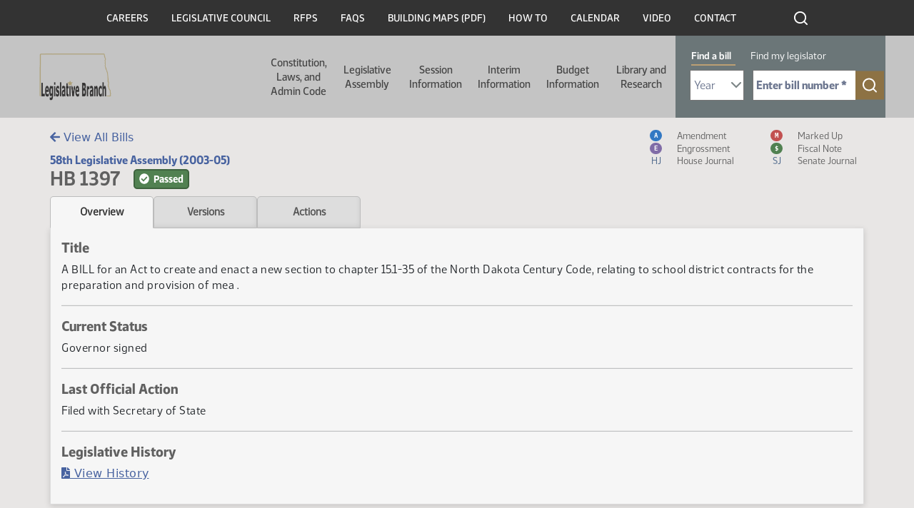

--- FILE ---
content_type: text/html; charset=UTF-8
request_url: https://ndlegis.gov/assembly/58-2003/regular/bill-overview/bo1397.html
body_size: 67098
content:
<html lang="en" dir="ltr" class="h-100">
  <head>
    <!--
    /**
    * @license
    * MyFonts Webfont Build ID 587915
    *
    * The fonts listed in this notice are subject to the End User License
    * Agreement(s) entered into by the website owner. All other parties are
    * explicitly restricted from using the Licensed Webfonts(s).
    *
    * You may obtain a valid license from one of MyFonts official sites.
    * http://www.fonts.com
    * http://www.myfonts.com
    * http://www.linotype.com
    *
    */
    -->
    <link rel="stylesheet" type="text/css" href="/themes/custom/legis_nd/fonts/MyFontsWebfontsKit.css">
    <link rel="stylesheet" media="all" href="/sites/default/files/css/css_Kw1sEQay0VIQmGN4rFbZar3PoiwHXqPdhOKIgafBaTg.css?delta=0&amp;language=en&amp;theme=legis_nd&amp;include=[base64]">
<link rel="stylesheet" media="all" href="/sites/default/files/css/css_lV8uffUmHVgKBwjZUV5VC1-DBKZ4AUBiE2zGIHJ9raA.css?delta=1&amp;language=en&amp;theme=legis_nd&amp;include=[base64]">
<link rel="stylesheet" media="all" href="https://cdn.jsdelivr.net/npm/accordion-js@3/dist/accordion.min.css">
<link rel="stylesheet" media="all" href="/sites/default/files/css/css_EVoozFM9wnc7I5hziNofXnmt88RPrLq_yhsuNuSlisA.css?delta=3&amp;language=en&amp;theme=legis_nd&amp;include=[base64]">
<link rel="stylesheet" media="all" href="/sites/default/files/css/css_U4duOISQsL3cZbApgp0U99wWjH97RtzSSQlIGmx2oa8.css?delta=4&amp;language=en&amp;theme=legis_nd&amp;include=[base64]">

    
  
    <meta charset="utf-8">
<noscript><style>form.antibot * :not(.antibot-message) { display: none !important; }</style>
</noscript>


<meta name="Generator" content="Drupal 10 (https://www.drupal.org)">
<meta name="MobileOptimized" content="width">
<meta name="HandheldFriendly" content="true">
<meta name="viewport" content="width=device-width, initial-scale=1.0">
<link rel="icon" href="/sites/default/files/favicon_0_0.ico" type="image/vnd.microsoft.icon">
<link rel="canonical" href="https://ndlegis.gov/content/application-template">
<link rel="shortlink" href="https://ndlegis.gov/node/41758">


    <title>HB 1397 - Overview | North Dakota Legislative Branch</title>
    



    
  <script async src="https://www.googletagmanager.com/gtag/js?id=UA-36562634-1"></script>
<script>window.dataLayer = window.dataLayer || [];function gtag(){dataLayer.push(arguments)};gtag("js", new Date());gtag("set", "developer_id.dMDhkMT", true);gtag("config", "UA-36562634-1", {"groups":"default","anonymize_ip":true,"link_attribution":true,"page_path":location.pathname + location.search + location.hash});gtag("config", "G-MELJXWXPHN", {"groups":"default","link_attribution":true,"page_location":location.pathname + location.search + location.hash});</script>
<script src="/sites/default/files/hotjar/hotjar.script.js?t33zdz"></script>
<script src="/sites/default/files/google_tag/event_tracking/google_tag.script.js?t33zdz" defer></script>

    
            <link rel="stylesheet" href="/sites/default/files/static/bootstrap-5.1.3/css/bootstrap.css"/>
          <link rel="stylesheet" href="/sites/default/files/static/img/fontawesome/fontawesome-free-5.15.4-web/css/all.min.css"/>
          <link rel="stylesheet" href="/sites/default/files/static/datatables/dataTables.min.css"/>
          <link rel="stylesheet" href="/sites/default/files/static/css/static.css"/>

          <script src="/sites/default/files/static/js/jquery-3.6.0.min.js" type="text/javascript" charset="utf-8"></script>
            <script src="/sites/default/files/static/js/moment.min.js" type="text/javascript" charset="utf-8"></script>
          <script src="/sites/default/files/static/bootstrap-5.1.3/js/popper.min.js" type="text/javascript" charset="utf-8"></script>
          <script src="/sites/default/files/static/bootstrap-5.1.3/js/bootstrap.bundle.min.js" type="text/javascript" charset="utf-8"></script>
          <script src="/sites/default/files/static/img/fontawesome/fontawesome-free-5.15.4-web/js/all.min.js" type="text/javascript" charset="utf-8"></script>
          <script src="/sites/default/files/static/datatables/dataTables.min.js" type="text/javascript" charset="utf-8"></script>
          <script src="/sites/default/files/static/js/static.js" type="text/javascript" charset="utf-8"></script>
            <script>
                    var testimonyDeadline = '';
                    $(document).ready(function() {
                        // Set links on tabs and include search query on index link
                        var query = window.location.search.substring(1);
                        if (query) {
                            query = '?' + query;
                        }
                        $('#index-link').attr('href', $('#index-link').attr('href') + query + '#' + 1397);
                          $('.tab').each(function() {
                              var href = $(this).attr('href') + query;
                              $(this).attr('href', href);
                          });

                        initShowMore();
                        
                        // Hide header title/top bread crumbs
                        $('.region-breadcrumb').addClass('hide');

                        // Determine if testimony alert badge should be shown on Hearings tab
                        if (testimonyDeadline && $('#testimony-alert-badge').length > 0) {
                            var now = moment();
                            var deadline = moment(testimonyDeadline, "YYYY-MM-DD hh:mm");
                            if (deadline && now < deadline) {
                                $('#testimony-alert-badge').removeClass('hide');
                            }
                        }
                    });
                </script>

            



        </head>
  <body class="dmb-notification content-application-template path-node page-node-type-page-with-view   d-flex flex-column h-100">
        <a href="#main-content" class="visually-hidden focusable skip-link">
      Skip to main content
    </a>
    <noscript><iframe src="https://www.googletagmanager.com/ns.html?id=GTM-T47XKTC" height="0" width="0" style="display:none;visibility:hidden"></iframe></noscript>
      <div class="dialog-off-canvas-main-canvas d-flex flex-column h-100" data-off-canvas-main-canvas>
    

<a href="#main-content" class="visually-hidden focusable skip-link">
  Skip to main content
</a>

<header id="legis-site-header" aria-label="North Dakota State Legislature site header">
  <div class="container">
      <div class="region region-header">
    


<nav role="navigation" aria-labelledby="block-menu-header-466451003-menu" id="block-header" class="block block-menu navigation menu--menu-header">
  

              <h2 id="block-menu-header-466451003-menu" class="visually-hidden">Header</h2>

  
  
              <ul class="nav navbar-nav">
              
            
      <li class="nav-item">
        <a href="/careers" class="nav-link" data-drupal-link-system-path="careers">Careers</a>
              </li>
          
            
      <li class="nav-item">
        <a href="/legislative-council" class="nav-link" data-drupal-link-system-path="legislative-council">Legislative Council</a>
              </li>
          
            
      <li class="nav-item">
        <a href="/rfps" class="nav-link" data-drupal-link-system-path="rfps">RFPs</a>
              </li>
          
            
      <li class="nav-item">
        <a href="/faq" class="nav-link" data-drupal-link-system-path="faq">FAQs</a>
              </li>
          
            
      <li class="nav-item">
        <a href="/sites/default/files/resource/miscellaneous/capitolbuildingmap_1.pdf" class="nav-link">Building Maps (PDF)</a>
              </li>
          
            
      <li class="nav-item">
        <a href="/how-to" class="nav-link" data-drupal-link-system-path="node/49819">How To</a>
              </li>
          
            
      <li class="nav-item">
        <a href="/calendar" class="nav-link" data-drupal-link-system-path="calendar">Calendar</a>
              </li>
          
            
      <li class="nav-item">
        <a href="https://video.ndlegis.gov/" class="nav-link">Video</a>
              </li>
          
            
      <li class="nav-item">
        <a href="/contact-us" class="nav-link" data-drupal-link-system-path="node/41369">Contact</a>
              </li>
        </ul>
  


</nav>

<div id="block-topblackheaderbarsearchicon" class="block block-block-content block-block-content06716f38-ae21-47b4-9271-4948f7d77105">
  
    
      
            <div class="clearfix text-formatted field field--name-body field--type-text-with-summary field--label-hidden field__item"><a href="/search" outline: solid><img class="icon icon-search-white" src="/themes/custom/legis_nd/images/ico-search-white.svg" alt="click to search this site"></a></div>
      
  </div>

  </div>

  </div>

    <nav class="navbar navbar-expand-lg   " aria-labelledby="main-header-with-search" id="main-header-with-search">
    <div class="container-fluid m-0 p-0 row mx-auto">
      <div class="col-auto p-0">
        <div class="region region-nav-branding">
    <div id="block-legis-nd-branding" class="block block-system block-system-branding-block">
  
    
  <div class="navbar-brand d-flex align-items-center">

    <a href="/" title="Home" rel="home" class="site-logo d-block">
    <img src="/sites/default/files/nd-legis-logo.png" alt="Home">
  </a>
  
  <div>
    
      </div>
</div>
</div>

  </div>

      </div>

      <div class="col-3 col-md-auto">
        <button class="navbar-toggler collapsed" type="button" data-toggle="collapse" data-target="#navbarSupportedContent" aria-controls="navbarSupportedContent" aria-expanded="false" aria-label="Toggle navigation">
          <span class="navbar-toggler-icon"></span>
        </button>
      </div>

      <div class="collapse navbar-collapse col-12 col-md-auto p-0 justify-content-end" id="navbarSupportedContent">
        <div class="nav-wrapper">
          <div class="container">
              <div class="region region-nav-main">
    


<nav role="navigation" aria-labelledby="block-main-303902801-menu" id="block-legis-nd-main-menu" class="block block-menu navigation menu--main">
  

              <h2 id="block-main-303902801-menu" class="visually-hidden">Main navigation</h2>

  
  

  <ul data-region="nav_main" class="menu menu-- nav navbar-nav">
                <li class="offset-left-50 parent width-half expanded dropdown">
        <button href="" class="dropdown-toggle" data-toggle="dropdown" aria-haspopup="true" aria-controls="dropdown-menu-1">Constitution, Laws, and Admin Code <span class="caret"></span></button>
        
                  <div id="dropdown-menu-1" class="dropdown-menu dropdown-fullwidth" role="menu">
            
  
    <div class="menu_link_content menu-link-contentmain view-mode-default menu-dropdown menu-dropdown-0 menu-type-default">
              

  <div class="layout layout--twocol-section layout--twocol-section--50-50 row">

                                      <div class="layout__region layout__region--first order-2 order-lg-1" role="complementary" aria-labelledby="comp-title-1992246323">
          <h2 id="comp-title-1992246323" class="visually-hidden">
            Related resources for this section comp-title-1992246323
          </h2>
          


<nav role="navigation" aria-labelledby="block-main-633740834-menu" class="hide-parent block block-menu navigation menu--main">
  

              <h2 id="block-main-633740834-menu" class="visually-hidden">Constitution Left Column</h2>

  
  

  <ul class="menu menu-- nav navbar-nav">
                <li>
        <a href="/constitution">Constitution <span class="caret"></span></a>

        
              </li>
                <li>
        <a href="/general-information/north-dakota-century-code/index.html">Century Code <span class="caret"></span></a>

        
              </li>
                <li>
        <a href="/legislative-histories/session-laws">Session Laws <span class="caret"></span></a>

        
              </li>
      </ul>


</nav>


        </div>
          
                      <div class="layout__region layout__region--second order-1 order-lg-2">
          


<nav role="navigation" aria-labelledby="block-main-1079676224-menu" class="hide-parent block block-menu navigation menu--main">
  

              <h2 id="block-main-1079676224-menu" class="visually-hidden">Constitution Right Column</h2>

  
  

  <ul class="menu menu-- nav navbar-nav">
                <li>
        <a href="/agency-rules/north-dakota-administrative-code/index.html">Administrative Code <span class="caret"></span></a>

        
              </li>
                <li>
        <a href="/administrative-rules-supplements">Administrative Rules Supplements <span class="caret"></span></a>

        
              </li>
                <li>
        <a href="/files/resource/miscellaneous/adminrulesdraftingmanual.pdf">Administrative Rules Drafting Manual <span class="caret"></span></a>

        
              </li>
                <li>
        <a href="https://attorneygeneral.nd.gov/attorney-generals-office/manuals-for-state-and-local-government-agencies/">Attorney General's Administrative Manual (External Site) <span class="caret"></span></a>

        
              </li>
      </ul>


</nav>


        </div>
          
  </div>

      </div>




          </div>
              </li>
                <li class="parent width-full offset-left-272 expanded dropdown">
        <button href="" class="dropdown-toggle" data-toggle="dropdown" aria-haspopup="true" aria-controls="dropdown-menu-2">Legislative Assembly <span class="caret"></span></button>
        
                  <div id="dropdown-menu-2" class="dropdown-menu dropdown-fullwidth" role="menu">
            
  
    <div class="menu_link_content menu-link-contentmain view-mode-default menu-dropdown menu-dropdown-0 menu-type-default">
                <div class="layout layout--threecol-section layout--threecol-section--33-34-33">

          <div class="layout__region layout__region--first">
        


<nav role="navigation" aria-labelledby="block-main-788607869-menu" class="block block-menu navigation menu--main">
  

        <h2 id="block-main-788607869-menu">Current Legislator Information</h2>

  
  

  <ul class="menu menu-- nav navbar-nav">
                <li>
        <a href="/assembly/69-2025/regular/members">Members <span class="caret"></span></a>

        
              </li>
                <li>
        <a href="/districts/2025-2032">Legislative Districts <span class="caret"></span></a>

        
              </li>
      </ul>


</nav>




<nav role="navigation" aria-labelledby="block-main-1632885534-menu" class="block block-menu navigation menu--main">
  

        <h2 id="block-main-1632885534-menu">Historical Legislator Information</h2>

  
  

  <ul class="menu menu-- nav navbar-nav">
                <li>
        <a href="/biographies">Members <span class="caret"></span></a>

        
              </li>
                <li>
        <a href="/districts">Legislative Districts <span class="caret"></span></a>

        
              </li>
      </ul>


</nav>


      </div>
    
          <div class="layout__region layout__region--second">
        


<nav role="navigation" aria-labelledby="block-main-1021654756-menu" class="block block-menu navigation menu--main">
  

        <h2 id="block-main-1021654756-menu">Contact Information</h2>

  
  

  <ul class="menu menu-- nav navbar-nav">
                <li>
        <a href="/legend/constituent/views/public/contact_legislator/">Constituent Views <span class="caret"></span></a>

        
              </li>
                <li>
        <a href="/legend/constituent/districts/public/find_my_legislator/">Find My Legislator <span class="caret"></span></a>

        
              </li>
                <li>
        <a href="/sites/default/files/resource/contact-my-legislators/2025senateroster.pdf">Senators <span class="caret"></span></a>

        
              </li>
                <li>
        <a href="/sites/default/files/resource/contact-my-legislators/2025houseroster.pdf">Representatives <span class="caret"></span></a>

        
              </li>
                <li>
        <a href="/legislator-photo-request">Legislator Photo Request Form <span class="caret"></span></a>

        
              </li>
      </ul>


</nav>


      </div>
    
          <div class="layout__region layout__region--third">
        


<nav role="navigation" aria-labelledby="block-main-1770689990-menu" class="block block-menu navigation menu--main">
  

        <h2 id="block-main-1770689990-menu">Other Assemblies</h2>

  
  

  <ul class="menu menu-- nav navbar-nav">
                <li>
        <a href="/assembly/70-2027/regular">2027-28 (70th) (Next) <span class="caret"></span></a>

        
              </li>
                <li>
        <a href="/assembly/69-2025/regular">2025-26 (69th) (Current) <span class="caret"></span></a>

        
              </li>
                <li>
        <a href="/assembly/68-2023/regular">2023-24 (68th) <span class="caret"></span></a>

        
              </li>
                <li>
        <a href="/assembly/67-2021/regular">2021-22 (67th) <span class="caret"></span></a>

        
              </li>
                <li>
        <a href="/assembly/66-2019/regular">2019-20 (66th) <span class="caret"></span></a>

        
              </li>
                <li>
        <a href="/assembly/65-2017/regular">2017-18 (65th) <span class="caret"></span></a>

        
              </li>
                <li>
        <a href="/assembly/64-2015/regular">2015-16 (64th) <span class="caret"></span></a>

        
              </li>
                <li>
        <a href="/assembly/63-2013/regular">2013-14 (63rd) <span class="caret"></span></a>

        
              </li>
                <li>
        <a href="/assembly/62-2011/regular">2011-12 (62nd) <span class="caret"></span></a>

        
              </li>
                <li>
        <a href="/assembly/61-2009/regular">2009-10 (61st) <span class="caret"></span></a>

        
              </li>
                <li>
        <a href="/assembly">All Assemblies <span class="caret"></span></a>

        
              </li>
      </ul>


</nav>


      </div>
    
  </div>
  <div class="layout layout--onecol">
    <div>
      
    </div>
  </div>

      </div>




          </div>
              </li>
                <li class="parent width-full offset-left-394 expanded dropdown">
        <button href="" class="dropdown-toggle" data-toggle="dropdown" aria-haspopup="true" aria-controls="dropdown-menu-3">Session Information <span class="caret"></span></button>
        
                  <div id="dropdown-menu-3" class="dropdown-menu dropdown-fullwidth" role="menu">
            
  
    <div class="menu_link_content menu-link-contentmain view-mode-default menu-dropdown menu-dropdown-0 menu-type-default">
                <div class="layout layout--threecol-section layout--threecol-section--33-34-33">

          <div class="layout__region layout__region--first">
        


<nav role="navigation" aria-labelledby="block-main-1660156906-menu" class="block block-menu navigation menu--main">
  

        <h2 id="block-main-1660156906-menu">Session Home</h2>

  
  

  <ul class="menu menu-- nav navbar-nav">
                <li>
        <a href="/assembly/69-2025/regular">69th Legislative Assembly - Regular Session <span class="caret"></span></a>

        
              </li>
      </ul>


</nav>




<nav role="navigation" aria-labelledby="block-main-935386079-menu" class="block block-menu navigation menu--main">
  

        <h2 id="block-main-935386079-menu">Orientation and Organization</h2>

  
  

  <ul class="menu menu-- nav navbar-nav">
                <li>
        <a href="/sites/default/files/resource/69-2025/miscellaneous/organizational-session-agenda.pdf">Organizational Session Agenda <span class="caret"></span></a>

        
              </li>
                <li>
        <a href="/sites/default/files/resource/69-2025/miscellaneous/employee-orientation-agenda.pdf">Employee Orientation Agenda <span class="caret"></span></a>

        
              </li>
      </ul>


</nav>




<nav role="navigation" aria-labelledby="block-main-1564065285-menu" class="block block-menu navigation menu--main">
  

        <h2 id="block-main-1564065285-menu">Session Information</h2>

  
  

  <ul class="menu menu-- nav navbar-nav">
                <li>
        <a href="/sites/default/files/resource/70-2027/legislative-deadlines/2027-legislative-deadlines.pdf">Deadlines <span class="caret"></span></a>

        
              </li>
                <li>
        <a href="/sites/default/files/resource/69-2025/legislative-rules/rules25a.pdf">Rules <span class="caret"></span></a>

        
              </li>
                <li>
        <a href="/sites/default/files/resource/68-2023/miscellaneous/23.9424.01000.pdf">Ethics <span class="caret"></span></a>

        
              </li>
                <li>
        <a href="/order-of-business">Order of Business <span class="caret"></span></a>

        
              </li>
                <li>
        <a href="/workplace-harassment-policy">Workplace Harassment Policy <span class="caret"></span></a>

        
              </li>
      </ul>


</nav>




<nav role="navigation" aria-labelledby="block-main-281170356-menu" class="block block-menu navigation menu--main">
  

        <h2 id="block-main-281170356-menu">Presession Information</h2>

  
  

  <ul class="menu menu-- nav navbar-nav">
                <li>
        <a href="/sites/default/files/resource/committee-memorandum/25.9280.01000.pdf">Recommendation of the ND Uniform Laws Commission <span class="caret"></span></a>

        
              </li>
                <li>
        <a href="/sites/default/files/resource/69-2025/miscellaneous/prefiled-list.pdf">Prefiled Bills <span class="caret"></span></a>

        
              </li>
                <li>
        <a href="/legislative-drafting-manual">Legislative Drafting Manual <span class="caret"></span></a>

        
              </li>
      </ul>


</nav>


      </div>
    
          <div class="layout__region layout__region--second">
        


<nav role="navigation" aria-labelledby="block-main-767919409-menu" class="block block-menu navigation menu--main">
  

        <h2 id="block-main-767919409-menu">Bill Information</h2>

  
  

  <ul class="menu menu-- nav navbar-nav">
                <li>
        <a href="/assembly/69-2025/regular/subject-index/major-topic.html">Major Topic Index <span class="caret"></span></a>

        
              </li>
                <li>
        <a href="/assembly/69-2025/regular/documents/bill-download.html">Measure Directory <span class="caret"></span></a>

        
              </li>
                <li>
        <a href="/legislative-bill-tracking-system">Bill Tracking System <span class="caret"></span></a>

        
              </li>
                <li>
        <a href="/assembly/69-2025/bill-index.html">Bills and Resolutions <span class="caret"></span></a>

        
              </li>
                <li>
        <a href="/assembly/69-2025/regular/journals/journal-index.html">Journals <span class="caret"></span></a>

        
              </li>
                <li>
        <a href="/assembly/69-2025/regular/journals/floor_introductions.html">Bills Introduced on the Floor <span class="caret"></span></a>

        
              </li>
      </ul>


</nav>




<nav role="navigation" aria-labelledby="block-main-1311436131-menu" class="block block-menu navigation menu--main">
  

        <h2 id="block-main-1311436131-menu">Postsession Information</h2>

  
  

  <ul class="menu menu-- nav navbar-nav">
                <li>
        <a href="/sites/default/files/resource/68-2023/final-bill-status/2023finalbillstatus.pdf">Final Bill Status <span class="caret"></span></a>

        
              </li>
                <li>
        <a href="/sites/default/files/resource/69-2025/effective-dates-legislation/effective-dates-2025-legislation.pdf">Effective Dates of Legislation <span class="caret"></span></a>

        
              </li>
                <li>
        <a href="/assembly/69-2025/regular/2025-session-laws">Session Laws <span class="caret"></span></a>

        
              </li>
                <li>
        <a href="/files/resource/title-summaries/2023-title-summaries.pdf">Title Summaries <span class="caret"></span></a>

        
              </li>
                <li>
        <a href="/research-center/history">Bill Histories <span class="caret"></span></a>

        
              </li>
      </ul>


</nav>


      </div>
    
          <div class="layout__region layout__region--third">
        


<nav role="navigation" aria-labelledby="block-main-1783903674-menu" class="block block-menu navigation menu--main">
  

        <h2 id="block-main-1783903674-menu">Calendar &amp; Hearing Schedules</h2>

  
  

  <ul class="menu menu-- nav navbar-nav">
                <li>
        <a href="/legend/chamber_calendar/view/?chamber=H">House Floor <span class="caret"></span></a>

        
              </li>
                <li>
        <a href="/legend/chamber_calendar/view/?chamber=S">Senate Floor <span class="caret"></span></a>

        
              </li>
                <li>
        <a href="/assembly/69-2025/committee-hearings/hearing-index.html">Standing Committee Hearings <span class="caret"></span></a>

        
              </li>
                <li>
        <a href="/assembly/69-2025/regular/calendar-reports/calendar-reports.html">Printable Daily Calendars <span class="caret"></span></a>

        
              </li>
      </ul>


</nav>




<nav role="navigation" aria-labelledby="block-main-709863288-menu" class="block block-menu navigation menu--main">
  

        <h2 id="block-main-709863288-menu">Committees</h2>

  
  

  <ul class="menu menu-- nav navbar-nav">
                <li>
        <a href="/assembly/69-2025/committees">Session <span class="caret"></span></a>

        
              </li>
                <li>
        <a href="/assembly/69-2025/committees/interim">Interim <span class="caret"></span></a>

        
              </li>
                <li>
        <a href="/assembly/69-2025/regular/north-dakota-statutory-committees-contain-legislative-members">Statutory <span class="caret"></span></a>

        
              </li>
                <li>
        <a href="/assembly/69-2025/regular/committee-information/committee-inventory.html">Bills by Committee <span class="caret"></span></a>

        
              </li>
      </ul>


</nav>




<nav role="navigation" aria-labelledby="block-main-1604284372-menu" class="block block-menu navigation menu--main">
  

        <h2 id="block-main-1604284372-menu">Legislator Information</h2>

  
  

  <ul class="menu menu-- nav navbar-nav">
                <li>
        <a href="/assembly/69-2025/regular/members">Legislators <span class="caret"></span></a>

        
              </li>
                <li>
        <a href="/assembly/69-2025/regular/sponsor-inquiry/index.html">Bill Sponsors <span class="caret"></span></a>

        
              </li>
                <li>
        <a href="/legend/chamber_calendar/roll_call/view/">Roll Call Votes <span class="caret"></span></a>

        
              </li>
                <li>
        <a href="/assembly/69-2025/regular/member-video/index.html">Legislator Video <span class="caret"></span></a>

        
              </li>
                <li>
        <a href="/assembly/69-2025/regular/member-video/conflict-of-interest.html">Standing Committee Hearing Conflict of Interest <span class="caret"></span></a>

        
              </li>
                <li>
        <a href="/assembly/69-2025/regular/journals/journal-conflicts.html">Floor Session Conflict of Interest <span class="caret"></span></a>

        
              </li>
      </ul>


</nav>


      </div>
    
  </div>
  <div class="layout layout--onecol">
    <div>
      
    </div>
  </div>

      </div>




          </div>
              </li>
                <li class="width-full offset-left-516 parent expanded dropdown">
        <button href="" class="dropdown-toggle" data-toggle="dropdown" aria-haspopup="true" aria-controls="dropdown-menu-4">Interim Information <span class="caret"></span></button>
        
                  <div id="dropdown-menu-4" class="dropdown-menu dropdown-fullwidth" role="menu">
            
  
    <div class="menu_link_content menu-link-contentmain view-mode-default menu-dropdown menu-dropdown-0 menu-type-default">
              

  <div class="layout layout--twocol-section layout--twocol-section--67-33 row">

                                      <div class="layout__region layout__region--first order-2 order-lg-1" role="complementary" aria-labelledby="comp-title-424740325">
          <h2 id="comp-title-424740325" class="visually-hidden">
            Related resources for this section comp-title-424740325
          </h2>
          


<nav role="navigation" aria-labelledby="block-main-1515347231-menu" class="block block-menu navigation menu--main">
  

        <h2 id="block-main-1515347231-menu">Interim Information</h2>

  
  

  <ul class="menu menu-- nav navbar-nav">
                <li>
        <a href="/assembly/69-2025/committees/interim/administrative-rules-committee">Administrative Rules Committee <span class="caret"></span></a>

        
              </li>
                <li>
        <a href="/assembly/69-2025/committees/interim/advanced-nuclear-energy-committee">Advanced Nuclear Energy Committee <span class="caret"></span></a>

        
              </li>
                <li>
        <a href="/assembly/69-2025/committees/interim/agriculture-and-water-management-committee">Agriculture and Water Management Committee <span class="caret"></span></a>

        
              </li>
                <li>
        <a href="/assembly/69-2025/committees/interim/budget-section">Budget Section <span class="caret"></span></a>

        
              </li>
                <li>
        <a href="/assembly/69-2025/committees/interim/budget-section-education-and-environment-division">Budget Section - Education and Environment Division <span class="caret"></span></a>

        
              </li>
                <li>
        <a href="/assembly/69-2025/committees/interim/budget-section-government-operations-division">Budget Section - Government Operations Division <span class="caret"></span></a>

        
              </li>
                <li>
        <a href="/assembly/69-2025/committees/interim/budget-section-human-resources-division">Budget Section - Human Resources Division <span class="caret"></span></a>

        
              </li>
                <li>
        <a href="/assembly/69-2025/committees/interim/budget-section-leadership-division">Budget Section - Leadership Division <span class="caret"></span></a>

        
              </li>
                <li>
        <a href="/assembly/69-2025/committees/interim/child-custody-review-task-force">Child Custody Review Task Force <span class="caret"></span></a>

        
              </li>
                <li>
        <a href="/assembly/69-2025/committees/interim/education-committee">Education Committee <span class="caret"></span></a>

        
              </li>
                <li>
        <a href="/assembly/69-2025/committees/interim/emergency-response-services-committee">Emergency Response Services Committee <span class="caret"></span></a>

        
              </li>
                <li>
        <a href="/assembly/69-2025/committees/interim/employee-benefits-programs-committee">Employee Benefits Programs Committee <span class="caret"></span></a>

        
              </li>
                <li>
        <a href="/assembly/69-2025/committees/interim/energy-development-and-transmission-committee">Energy Development and Transmission Committee <span class="caret"></span></a>

        
              </li>
                <li>
        <a href="/assembly/69-2025/committees/interim/government-finance-committee">Government Finance Committee <span class="caret"></span></a>

        
              </li>
                <li>
        <a href="/assembly/69-2025/committees/interim/health-care-committee">Health Care Committee <span class="caret"></span></a>

        
              </li>
                <li>
        <a href="/assembly/69-2025/committees/interim/higher-education-funding-review-committee">Higher Education Funding Review Committee <span class="caret"></span></a>

        
              </li>
                <li>
        <a href="/assembly/69-2025/committees/interim/higher-education-institutions-committee">Higher Education Institutions Committee <span class="caret"></span></a>

        
              </li>
                <li>
        <a href="/assembly/69-2025/committees/interim/human-services-committee">Human Services Committee <span class="caret"></span></a>

        
              </li>
                <li>
        <a href="/assembly/69-2025/committees/interim/information-technology-committee">Information Technology Committee <span class="caret"></span></a>

        
              </li>
                <li>
        <a href="/assembly/69-2025/committees/interim/judiciary-committee">Judiciary Committee <span class="caret"></span></a>

        
              </li>
                <li>
        <a href="/assembly/69-2025/committees/interim/legacy-and-budget-stabilization-fund-advisory-board">Legacy and Budget Stabilization Fund Advisory Board <span class="caret"></span></a>

        
              </li>
                <li>
        <a href="/assembly/69-2025/committees/interim/legislative-audit-and-fiscal-review-committee">Legislative Audit and Fiscal Review Committee <span class="caret"></span></a>

        
              </li>
                <li>
        <a href="/assembly/69-2025/committees/interim/legislative-management">Legislative Management <span class="caret"></span></a>

        
              </li>
                <li>
        <a href="/assembly/69-2025/committees/interim/legislative-procedure-and-arrangements-committee">Legislative Procedure and Arrangements Committee <span class="caret"></span></a>

        
              </li>
                <li>
        <a href="/assembly/69-2025/committees/interim/legislative-task-force-government-efficiency">Legislative Task Force on Government Efficiency <span class="caret"></span></a>

        
              </li>
                <li>
        <a href="/assembly/69-2025/committees/interim/protection-and-victim-services-committee">Protection and Victim Services Committee <span class="caret"></span></a>

        
              </li>
                <li>
        <a href="/assembly/69-2025/committees/interim/rural-health-transformation-committee">Rural Health Transformation Committee <span class="caret"></span></a>

        
              </li>
                <li>
        <a href="/assembly/69-2025/committees/interim/special-education-funding-committee">Special Education Funding Committee <span class="caret"></span></a>

        
              </li>
                <li>
        <a href="/assembly/69-2025/committees/interim/tax-reform-and-relief-advisory-committee">Tax Reform and Relief Advisory Committee <span class="caret"></span></a>

        
              </li>
                <li>
        <a href="/assembly/69-2025/committees/interim/tribal-and-state-relations-committee">Tribal and State Relations Committee <span class="caret"></span></a>

        
              </li>
                <li>
        <a href="/assembly/69-2025/committees/interim/water-topics-overview-committee">Water Topics Overview Committee <span class="caret"></span></a>

        
              </li>
      </ul>


</nav>


        </div>
          
                      <div class="layout__region layout__region--second order-1 order-lg-2">
          


<nav role="navigation" aria-labelledby="block-main-905681224-menu" class="block block-menu navigation menu--main">
  

        <h2 id="block-main-905681224-menu">Additional Information</h2>

  
  

  <ul class="menu menu-- nav navbar-nav">
                <li>
        <a href="/sites/default/files/resource/69-2025/miscellaneous/2025-committee-structure.pdf">Committee Structure <span class="caret"></span></a>

        
              </li>
                <li>
        <a href="/sites/default/files/resource/69-2025/study-directives/27.9003.01000.pdf">Study Directives Under Consideration for the 2025-26 Interim <span class="caret"></span></a>

        
              </li>
                <li>
        <a href="/sites/default/files/resource/69-2025/study-directives/27.9003.02000.pdf">Study Directives Approved for the 2025-26 Interim <span class="caret"></span></a>

        
              </li>
      </ul>


</nav>




<nav role="navigation" aria-labelledby="block-main-1663250529-menu" class="block block-menu navigation menu--main">
  

        <h2 id="block-main-1663250529-menu">Interim Summaries</h2>

  
  

  <ul class="menu menu-- nav navbar-nav">
                <li>
        <a href="/assembly/69-2025/session-interim/committee-meeting-summary">Committee Meeting Summary <span class="caret"></span></a>

        
              </li>
                <li>
        <a href="/assembly/69-2025/session-interim/committee-memorandums">Committee Memorandums <span class="caret"></span></a>

        
              </li>
                <li>
        <a href="/assembly/69-2025/interim/interim-bill.html">Committee Bill Drafts <span class="caret"></span></a>

        
              </li>
                <li>
        <a href="/sites/default/files/resource/68-2023/legislative-management-final-reports/2025finalreport.pdf">Final Report <span class="caret"></span></a>

        
              </li>
      </ul>


</nav>




<nav role="navigation" aria-labelledby="block-main-534121762-menu" class="block block-menu navigation menu--main">
  

        <h2 id="block-main-534121762-menu">Interims</h2>

  
  

  <ul class="menu menu-- nav navbar-nav">
                <li>
        <a href="/assembly/69-2025/session-interim">2025-26 (69th) (Current) <span class="caret"></span></a>

        
              </li>
                <li>
        <a href="/assembly/68-2023/session-interim">2023-24 (68th) <span class="caret"></span></a>

        
              </li>
                <li>
        <a href="/assembly/67-2021/session-interim">2021-22 (67th) <span class="caret"></span></a>

        
              </li>
                <li>
        <a href="/assembly/session-interim">All Interims <span class="caret"></span></a>

        
              </li>
      </ul>


</nav>


        </div>
          
  </div>

      </div>




          </div>
              </li>
                <li class="parent width-full offset-left-671 expanded dropdown">
        <button href="" class="dropdown-toggle" data-toggle="dropdown" aria-haspopup="true" aria-controls="dropdown-menu-5">Budget Information <span class="caret"></span></button>
        
                  <div id="dropdown-menu-5" class="dropdown-menu dropdown-fullwidth" role="menu">
            
  
    <div class="menu_link_content menu-link-contentmain view-mode-default menu-dropdown menu-dropdown-0 menu-type-default">
                <div class="layout layout--threecol-section layout--threecol-section--33-34-33">

          <div class="layout__region layout__region--first">
        


<nav role="navigation" aria-labelledby="block-main-1527644093-menu" class="block block-menu navigation menu--main">
  

        <h2 id="block-main-1527644093-menu">State Budget Summaries</h2>

  
  

  <ul class="menu menu-- nav navbar-nav">
                <li>
        <a href="/budget-information">Budget Information <span class="caret"></span></a>

        
              </li>
                <li>
        <a href="/fiscal/budget-basics-information">Budget Basics <span class="caret"></span></a>

        
              </li>
                <li>
        <a href="/fiscal/state-budget-flowcharts">Budget Flowcharts <span class="caret"></span></a>

        
              </li>
                <li>
        <a href="/fiscal/budget-trends-presentations">Budget Trends Presentations <span class="caret"></span></a>

        
              </li>
                <li>
        <a href="/fiscal/finance-facts-pocket-guide">Finance Facts - Pocket Guide <span class="caret"></span></a>

        
              </li>
      </ul>


</nav>


      </div>
    
          <div class="layout__region layout__region--second">
        


<nav role="navigation" aria-labelledby="block-main-490915177-menu" class="block block-menu navigation menu--main">
  

        <h2 id="block-main-490915177-menu">State Budget Details</h2>

  
  

  <ul class="menu menu-- nav navbar-nav">
                <li>
        <a href="/fiscal/69-2025">2025-27 Biennium <span class="caret"></span></a>

        
              </li>
                <li>
        <a href="/fiscal/68-2023">2023-25 Biennium <span class="caret"></span></a>

        
              </li>
                <li>
        <a href="/fiscal/67-2021">2021-23 Biennium <span class="caret"></span></a>

        
              </li>
                <li>
        <a href="/fiscal">Historical Budgets <span class="caret"></span></a>

        
              </li>
                <li>
        <a href="/fiscal/agency">Agency Budgets <span class="caret"></span></a>

        
              </li>
      </ul>


</nav>


      </div>
    
          <div class="layout__region layout__region--third">
        


<nav role="navigation" aria-labelledby="block-main-620159947-menu" class="block block-menu navigation menu--main">
  

        <h2 id="block-main-620159947-menu">Revenues and Other Items</h2>

  
  

  <ul class="menu menu-- nav navbar-nav">
                <li>
        <a href="/fiscal/state-general-fund-revenues">State General Fund Revenues <span class="caret"></span></a>

        
              </li>
                <li>
        <a href="/fiscal/state-oil-and-gas-tax-revenues">State Oil and Gas Tax Revenues <span class="caret"></span></a>

        
              </li>
                <li>
        <a href="/fiscal/special-fund-analyses">Special Fund Analyses <span class="caret"></span></a>

        
              </li>
                <li>
        <a href="/fiscal/federal-funds-information">Federal Funds Information <span class="caret"></span></a>

        
              </li>
                <li>
        <a href="/fiscal/other-publications">Other Publications <span class="caret"></span></a>

        
              </li>
      </ul>


</nav>


      </div>
    
  </div>
  <div class="layout layout--onecol">
    <div>
      
    </div>
  </div>

      </div>




          </div>
              </li>
                <li class="offset-left-671 parent width-half expanded dropdown">
        <button href="" class="dropdown-toggle" data-toggle="dropdown" aria-haspopup="true" aria-controls="dropdown-menu-6">Library and Research <span class="caret"></span></button>
        
                  <div id="dropdown-menu-6" class="dropdown-menu dropdown-fullwidth" role="menu">
            
  
    <div class="menu_link_content menu-link-contentmain view-mode-default menu-dropdown menu-dropdown-0 menu-type-default">
              

  <div class="layout layout--twocol-section layout--twocol-section--50-50 row">

                                      <div class="layout__region layout__region--first order-2 order-lg-1" role="complementary" aria-labelledby="comp-title-424098579">
          <h2 id="comp-title-424098579" class="visually-hidden">
            Related resources for this section comp-title-424098579
          </h2>
          


<nav role="navigation" aria-labelledby="block-main-239344643-menu" class="block block-menu navigation menu--main">
  

              <h2 id="block-main-239344643-menu" class="visually-hidden">Library Column Left</h2>

  
  

  <ul class="menu menu-- nav navbar-nav">
                <li>
        <a href="/library-and-research/legislative-histories-and-other-information">Library and Research Home <span class="caret"></span></a>

        
              </li>
                <li>
        <a href="/research-center/history">Legislative Bill and Resolution Histories <span class="caret"></span></a>

        
              </li>
                <li>
        <a href="/research-center/legislative-management-final-reports">Legislative Management Final Reports <span class="caret"></span></a>

        
              </li>
                <li>
        <a href="/library-and-research/session-laws">Session Laws <span class="caret"></span></a>

        
              </li>
                <li>
        <a href="/library-and-research/title-summaries">Title Summaries <span class="caret"></span></a>

        
              </li>
      </ul>


</nav>


        </div>
          
                      <div class="layout__region layout__region--second order-1 order-lg-2">
          


<nav role="navigation" aria-labelledby="block-main-554443542-menu" class="block block-menu navigation menu--main">
  

              <h2 id="block-main-554443542-menu" class="visually-hidden">Library Column Right</h2>

  
  

  <ul class="menu menu-- nav navbar-nav">
                <li>
        <a href="/library-and-research/bill-status-reports">Bill Status Reports <span class="caret"></span></a>

        
              </li>
                <li>
        <a href="/library-and-research/journals">House and Senate Journals <span class="caret"></span></a>

        
              </li>
                <li>
        <a href="/library-and-research/fiscal-notes-history">Fiscal Notes <span class="caret"></span></a>

        
              </li>
                <li>
        <a href="/library-and-research/historical-constitution-and-century-code">Historical Constitution and Century Code <span class="caret"></span></a>

        
              </li>
                <li>
        <a href="/statutorily-mandated-reports">Statutorily Mandated Reports <span class="caret"></span></a>

        
              </li>
      </ul>


</nav>


        </div>
          
  </div>

      </div>




          </div>
              </li>
      </ul>


</nav>


  </div>

          </div>
        </div>
          <div class="region region-nav-additional">
    <div id="block-findabillfindmylegislator" class="block block-block-content block-block-contentf7cb10cd-a22a-4209-a362-1bb1a396ad4a">
  
    
      
            <div class="clearfix text-formatted field field--name-body field--type-text-with-summary field--label-hidden field__item">

<div id="block-find-a-bill" class="search-block-wrapper">
  <div class="search-links" role="tablist">   
    <button role="tab" id="find-a-bill-1" aria-controls="tabpanel-find-bill" aria-selected="true" class="activetab">Find a bill</button>
    <button role="tab" id="find-my-legislator-1" aria-controls="tabpanel-find-legislator" aria-selected="false">Find my legislator</button> 
  </div>
  <div role="tabpanel" id="tabpanel-find-bill"> 
    <form class="flexbox-wrapper" id="jumpform" name="jumpform" action="" method="post">
      <label class="sr-only" for="select-bill-year" id="Select_Bill_label">Select Bill Year</label> 
      <select id="select-bill-year" aria-label="Required: Select Bill Year" style="padding-right:20px;">
        <option value="">Year</option>
      </select>
      <label class="sr-only" for="jump_number" id="jump_number_label">Send me to Bill No. (for example: 9999): </label>
      <input id="jump_number" name="jump_number" type="text" value="" placeholder="Enter bill number *" maxlength="4" onkeypress="return event.charCode == 13 || (event.charCode&gt;=48 &amp;&amp; event.charCode&lt;=57)" required aria-required="true" aria-label="Required: Enter bill number (e.g. 1001)">
      <input type="image" id="searchBill" class="icon-search-gold" name="searchBill" value="Search" alt="Search" src="/themes/custom/legis_nd/images/button-search.svg">
    </form>
  </div>
</div>

<div id="block-find-my-legislator" class="search-block-wrapper" style="display:none;">
  <div class="search-links" role="tablist">
    <button role="tab" id="find-a-bill-2" aria-controls="tabpanel-find-bill" aria-selected="false">Find a bill</button>
    <button role="tab" id="find-my-legislator-2" aria-controls="tabpanel-find-legislator" aria-selected="true" class="activetab">Find my legislator</button> 
  </div>
  <div role="tabpanel" id="tabpanel-find-legislator">
    <form id="FindMyLegislatorFM" method="get" action="/legend/constituent/districts/public/find_my_legislator/">
      <input type="hidden" name="command" value=""> 
      <label for="house_number" id="house_number_label" class="sr-only radioCheck">House Number Only:</label>
      <input type="text" id="house_number" name="house_number" maxlength="7" size="11" value="" placeholder="House number *" required aria-required="true" aria-label="Required: Enter your home address number only (e.g. 1615)">	
      <label for="zip_code" id="zip_code_label" class="sr-only radioCheck">Zip Code</label>
      <input type="text" id="zip_code" name="zip_code" maxlength="9" size="9" value="" placeholder="Zip code *" required aria-required="true" aria-label="Required: Enter your zip code (e.g. 58501)">
      <input type="image" class="icon-search-gold" name="searchDistrict" value="Search" onclick="if (!this.alreadyran ) { buttonStatus(this);} else {return false;}" onkeypress="if (checkKey(event)) {this.click()}" alt="Search" src="/themes/custom/legis_nd/images/button-search.svg">
    </form>
  </div>
</div>

</div>
      
  </div>

  </div>

      </div>
    </div>
  </nav>
  
</header>

  

  <div class="notification-wrapper">
      <div class="region region-notification">
    <div id="block-dmbnotificationsblock" class="block block-dismissible-message-bar block-dmb-notifications-block">
  
    
      <div><div class="dmb-notifications-ajax-wrapper"></div>
</div>

  </div>

  </div>

  </div>

<main role="main">
  <a id="main-content" tabindex="-1"></a>
  
  
  

  <div class="container-fluid m-0 p-0">
            <div class="region region-breadcrumb">
    <div id="block-legis-nd-breadcrumbs" class="block block-system block-system-breadcrumb-block">
  
    
        <nav role="navigation" aria-labelledby="system-breadcrumb">
    <h2 id="system-breadcrumb" class="visually-hidden">Breadcrumb</h2>
    <ol class="breadcrumb">
          <li class="breadcrumb-item">
                  <a href="/">Home</a>
              </li>
          <li class="breadcrumb-item">
                  HB 1397 - Overview
              </li>
        </ol>
  </nav>

  </div>
<div id="block-legis-nd-page-title" class="block block-core block-page-title-block">
  
    
      
  <h1 class="page-title"><span class="field field--name-title field--type-string field--label-hidden">HB 1397 - Overview</span>
</h1>


  </div>
<div class="views-element-container container block block-views block-views-blockpage-with-view-intro-section-block-1" id="block-views-block-page-with-view-intro-section-block-1">
  
    
      <div><div class="view view-page-with-view-intro-section view-id-page_with_view_intro_section view-display-id-block_1 js-view-dom-id-cfc25748e1075ddd97ec321f03272986f489b241074edcbc26b9389df79eb0d5">
  
    
      
      <div class="view-content">
          <div class="views-row"><div class="views-field views-field-body intro-section container"><div class="field-content">  <p></p>

</div></div></div>

    </div>
  
          </div>
</div>

  </div>

  </div>

            <div class="row no-gutters container">
            <div class="order-1 order-lg-2 col-12">
          <div class="region region-content">
    <div data-drupal-messages-fallback class="hidden"></div>
<div id="block-legis-nd-itd7-system-main" class="block block-system block-system-main-block">
  
    
      
<article data-history-node-id="41758" class="node node--type-page-with-view node--view-mode-full">

  
    

  
  <div class="node__content">
      <div class="layout layout--onecol">
    <div class="layout__region layout__region--content">
      <div class="block block-layout-builder block-extra-field-blocknodepage-with-viewlinks">
  
    
      
  </div>
<div class="block block-layout-builder block-field-blocknodepage-with-viewfield-pwv-custom-content">
  
    
      
            <div class="clearfix text-formatted field field--name-field-pwv-custom-content field--type-text-long field--label-hidden field__item"><p>
          <div id="content">
              <div class="flex-container">
                <div class="half-flex">
                  <a id="index-link" href="../../bill-index.html" class="legis-link">
                    <i class="fas fa-arrow-left"></i> View All Bills
                  </a>
                    <p class="sub-heading">
                        <a id="assembly-link" href="/assembly/58-2003/regular" class="header-link">
                            58th Legislative Assembly (2003-05)
                        </a>
                    </p>
                    <h1>
                        HB 1397 &nbsp;
                        
                            <span class="badge badge-passed"><i class="fa fa-check-circle"></i>&nbsp; Passed</span>
                        
                    </h1>
                </div>

                <div class="legend">
                  <table>
                    <caption class="sr-only">Measure Icon Legend</caption>
                    <tr>
                        
                          <td><span class="badge badge-a">A</span></td>
                          <td style="padding-left: 10px;">Amendment</td>
                            <td style="padding-right: 20px;"></td>
                          <td><span class="badge badge-m">M</span></td>
                          <td style="padding-left: 10px;">Marked Up</td>
                        

                    </tr>
                    <tr>
                      <td><span class="badge badge-e">E</span></td>
                      <td style="padding-left: 10px;">Engrossment</td>
                      <td style="padding-right: 20px;"></td>
                      <td><span class="badge badge-fn">$</span></td>
                      <td style="padding-left: 10px;">Fiscal Note</td>
                    </tr>
                    <tr>
                      <td class="bold" style="color: #496589 !important; text-align: center;"> HJ</td>
                      <td style="padding-left: 10px;">House Journal</td>
                      <td style="padding-right: 20px;"></td>
                      <td class="bold" style="color: #496589 !important; text-align: center;"> SJ</td>
                      <td style="padding-left: 10px;">Senate Journal</td>
                    </tr>
                  </table>
                </div>
              </div>

              <div class="tab-group">
                <div class="tabs" role="tablist" aria-label="Measure Navigation">
                    <a id="overview" role="tab" class="tab btn active" style="padding-top: 12px;" href="../bill-overview/bo1397.html" aria-current="page">Overview</a>
                    <a id="versions" role="tab" class="tab btn " style="padding-top: 12px;" href="../bill-index/bi1397.html" data-href="../bill-index/bi1397.html" >Versions</a>
                    <a id="actions" role="tab" class="tab btn " style="padding-top: 12px;" href="../bill-actions/ba1397.html" >Actions</a>
                    
                    
                    
                </div>
              </div>

              <div class="tab-content" id="tab-content">

                
    

    

  <h5>Title</h5>
  <p class="show-more">
    A BILL for an Act to create and enact a new section to chapter 15.1-35 of the North Dakota Century Code, relating to school district contracts for the preparation and provision of mea .
  </p>
    <hr>

    
        <h5>Current Status</h5>
        <p>Governor signed</p>

  

  <hr>
  <h5>Last Official Action</h5>
  <p>
      Filed with Secretary of State
      
  
  </p>

    

    
        
            <hr>
            <h5>Legislative History</h5>
            <p><a href="/files/resource/58-2003/library/hb1397.pdf" aria-label="Bill History, PDF document" target="_blank" class="legis-link"><i class="fas fa-file-pdf"></i> View History</a></p>
        
    



              </div>

          </div>
        </p>
</div>
      
  </div>

    </div>
  </div>

  </div>

</article>

  </div>

  </div>

      </div>
          </div>
  </div>

</main>


  <div class="footer-wrapper">
    <footer class="mt-auto     ">
      <div class="container footer-primary">
          <div class="region region-footer-primary-right">
    <nav role="navigation" aria-labelledby="block-legis-nd-itd7-menu-menu-legal-links-menu" id="block-legis-nd-itd7-menu-menu-legal-links" class="block block-menu navigation menu--menu-legal-links">
    
  <h2 class="footer-title">Links</h2>
  
      
              <ul class="nav navbar-nav">
              
            
      <li class="nav-item">
        <a href="/accessibility" class="nav-link" data-drupal-link-system-path="node/1012">Accessibility</a>
              </li>
          
            
      <li class="nav-item">
        <a href="/disclaimer" class="nav-link" data-drupal-link-system-path="node/1013">Disclaimer</a>
              </li>
          
            
      <li class="nav-item">
        <a href="/privacy-policy" class="nav-link" data-drupal-link-system-path="node/1014">Privacy Policy</a>
              </li>
          
            
      <li class="nav-item">
        <a href="/security-policy" class="nav-link" data-drupal-link-system-path="node/1016">Security Policy</a>
              </li>
          
            
      <li class="nav-item">
        <a href="/legislative-api-documentation" class="nav-link" data-drupal-link-system-path="node/48379">API Documentation</a>
              </li>
          
            
      <li class="nav-item">
        <a href="https://travel.dot.nd.gov/" class="nav-link">ND DOT Road Conditions Map</a>
              </li>
        </ul>
  


  </nav>

<div id="block-contact" class="block block-block-content block-block-content20df675d-8736-4b14-83af-2e676cdd79e2">
  
    
      
            <div class="clearfix text-formatted field field--name-body field--type-text-with-summary field--label-hidden field__item"><h2>Contact</h2>
<p>North Dakota Legislative Council<br>State Capitol<br>600 East Boulevard Avenue<br>Bismarck, ND  58505</p>
<p>Phone: 701-328-2916<br>Fax: 701-258-3462<br>Email: <a href="mailto:lcouncil@ndlegis.gov">lcouncil@ndlegis.gov</a></p>
</div>
      
  </div>

  </div>

          <div class="region region-footer">
    <div id="block-copyright-2" class="block block-block-content block-block-content3cc24607-e1b1-4ca5-a9a3-c426cf3bd508">
  
    
      
            <div class="clearfix text-formatted field field--name-body field--type-text-with-summary field--label-hidden field__item"><div id="copyright"> </div>
</div>
      
  </div>

  </div>

      </div>
    </footer>
  </div>

  

  </div>

    
    


  <script>
const sessions = [
  {session: "2025", assembly: "69-2025", default: true},
  {session: "2023 Special Session", assembly: "68-2023"},
  {session: "2023", assembly: "68-2023"},
  {session: "2021 Special Session", assembly: "67-2021"},
  {session: "2021", assembly: "67-2021"},
  {session: "2019", assembly: "66-2019"},
  {session: "2017", assembly: "65-2017"},
  {session: "2016 Special Session", assembly: "64-2015"},
  {session: "2015", assembly: "64-2015"},
  {session: "2013", assembly: "63-2013"},
];
</script>

<script>
const $selectBillYear = document.querySelector("#select-bill-year");
const $billNumber = document.querySelector("#jump_number");
const $houseNumber = document.querySelector("#house_number");
const $zipCode = document.querySelector("#zip_code");

const searchParams = new URLSearchParams(window.location.search);
const billYear = searchParams.get("bill_year");
const billNumber = searchParams.get("bill_number");
const houseNumber = searchParams.get("house_number");
const zipCode = searchParams.get("zip_code");
let defaultBillYear = 1;

if (billNumber != "") $billNumber.value = billNumber;
if (houseNumber != "") $houseNumber.value = houseNumber;
if (zipCode != "") $zipCode.value = zipCode;

document.querySelector("#searchBill").addEventListener("click", (event) => {
  event.preventDefault();
  if (!$billNumber.reportValidity()) {
    return false;
  }
  if ($selectBillYear.selectedIndex == 0) $selectBillYear.selectedIndex = defaultBillYear;

  window.location.href = `https://ndlegis.gov/assembly/${$selectBillYear.value}/bill-overview/bo${$billNumber.value}.html?bill_year=${$selectBillYear.options[$selectBillYear.selectedIndex].innerHTML}&bill_number=${$billNumber.value}`;
});

sessions.forEach((session, idx) => {
  if (session.default) defaultBillYear = idx + 1;
  const opt = document.createElement("option");
  let val = session.assembly;
  if (session.session.endsWith("Special Session")) {
    val += "/special";
  } else {
    val += "/regular";
  }
  opt.value = val;
  opt.innerHTML = session.session;
  if (session.session == billYear) opt.selected = true;
  $selectBillYear.appendChild(opt);
});
</script><script>
      const paragraph = `
      <p>
        Copyright &copy; ${new Date().getFullYear()} North Dakota Legislative Council
      </p>
    `;

      document.getElementById('copyright').innerHTML = paragraph;
    </script><script type="application/json" data-drupal-selector="drupal-settings-json">{"path":{"baseUrl":"\/","pathPrefix":"","currentPath":"node\/41758","currentPathIsAdmin":false,"isFront":false,"currentLanguage":"en"},"pluralDelimiter":"\u0003","suppressDeprecationErrors":true,"google_analytics":{"account":"UA-36562634-1","trackOutbound":true,"trackMailto":true,"trackTel":true,"trackDownload":true,"trackDownloadExtensions":"7z|aac|arc|arj|asf|asx|avi|bin|csv|doc(x|m)?|dot(x|m)?|exe|flv|gif|gz|gzip|hqx|jar|jpe?g|js|mp(2|3|4|e?g)|mov(ie)?|msi|msp|pdf|phps|png|ppt(x|m)?|pot(x|m)?|pps(x|m)?|ppam|sld(x|m)?|thmx|qtm?|ra(m|r)?|sea|sit|tar|tgz|torrent|txt|wav|wma|wmv|wpd|xls(x|m|b)?|xlt(x|m)|xlam|xml|z|zip","trackUrlFragments":true},"data":{"extlink":{"extTarget":true,"extTargetAppendNewWindowDisplay":true,"extTargetAppendNewWindowLabel":"(opens in a new window)","extTargetNoOverride":false,"extNofollow":false,"extTitleNoOverride":false,"extNoreferrer":true,"extFollowNoOverride":false,"extClass":"ext","extLabel":"(link is external)","extImgClass":false,"extSubdomains":true,"extExclude":"","extInclude":"","extCssExclude":"","extCssInclude":"","extCssExplicit":"","extAlert":true,"extAlertText":"You are now leaving this website and entering an external site created, operated, and maintained by another organization.","extHideIcons":false,"mailtoClass":"mailto","telClass":"","mailtoLabel":"(link sends email)","telLabel":"(link is a phone number)","extUseFontAwesome":false,"extIconPlacement":"append","extPreventOrphan":false,"extFaLinkClasses":"fa fa-external-link","extFaMailtoClasses":"fa fa-envelope-o","extAdditionalLinkClasses":"","extAdditionalMailtoClasses":"","extAdditionalTelClasses":"","extFaTelClasses":"fa fa-phone","allowedDomains":[],"extExcludeNoreferrer":""}},"dmbNotificationEntities":{"11":{"content":"\u003Cdiv class=\u0022dmb-notification\u0022 dmb-notification-id=\u002211\u0022 dmb-cookie-expiration=\u0022365\u0022 dmb-auto-dismiss=\u00220\u0022 dmb-dismiss-time=\u002215\u0022\u003E\u003Cdiv class=\u0022dmb-notification-content\u0022\u003E\n      \u003Cdiv class=\u0022field field--name-field-p-content field--type-entity-reference-revisions field--label-hidden field__items\u0022\u003E\n              \u003Cdiv class=\u0022field__item\u0022\u003E  \u003Cdiv class=\u0022paragraph paragraph--type--wysiwyg paragraph--view-mode--default\u0022\u003E\n          \n            \u003Cdiv class=\u0022clearfix text-formatted field field--name-field-wysiwgy-text-area field--type-text-with-summary field--label-hidden field__item\u0022\u003E\u003Cp\u003E\u003Cstrong\u003EWe\u0027re expanding! Now hiring several staff positions throughout 2025. Click on \u0022CAREERS\u0022 above to view postings.\u003C\/strong\u003E\u003C\/p\u003E\n\u003C\/div\u003E\n      \n      \u003C\/div\u003E\n\u003C\/div\u003E\n          \u003C\/div\u003E\n  \u003C\/div\u003E\n\u003Ca href=\u0022\u0022 class=\u0022close-dmb-notification\u0022\u003EClose notification\u003C\/a\u003E\u003C\/div\u003E\n","startTime":"2025-07-07T20:00:00+00:00","endTime":"2026-01-01T05:59:59+00:00","contentTypes":[],"sitewide":"1","pathLimit":[],"excluded":[],"id":"11"}},"dmbNotifications":{"dmb-notifications-ajax-wrapper":{"notificationWrapper":".dmb-notifications-ajax-wrapper","contentType":"page_with_view","contentPath":"\/content\/application-template","notificationType":""}},"user":{"uid":0,"permissionsHash":"df6389d2f7049f9a37366ab360a3dfa260def5aa995498caad2653c350120dc7"}}</script>
<script src="/sites/default/files/js/js_z5Hii3EXWdwA3f6DiomvCqdwQSatPhfhn2b1-JUq2nA.js?scope=footer&amp;delta=0&amp;language=en&amp;theme=legis_nd&amp;include=eJx1jFEKAjEMBS_U2h_vU9I2hGi2KU0Wtrd3RVEQ_Js3DK-ouvmEcU3lg_FmUcDRPDS2jc24COYNzYAwF5jpjw94uHC_pzb3AXJ5z0CqdJbQQZZztfQrgiCx5d4SjCErQq34un-izsbavw2JFpBovs53egDCTE0t"></script>
<script src="https://cdn.jsdelivr.net/npm/accordion-js@3/dist/accordion.min.js"></script>
<script src="/sites/default/files/js/js_BgfggHAhloleTDwxUmmc032K5RCz_OQry2zt2TIn1g8.js?scope=footer&amp;delta=2&amp;language=en&amp;theme=legis_nd&amp;include=eJx1jFEKAjEMBS_U2h_vU9I2hGi2KU0Wtrd3RVEQ_Js3DK-ouvmEcU3lg_FmUcDRPDS2jc24COYNzYAwF5jpjw94uHC_pzb3AXJ5z0CqdJbQQZZztfQrgiCx5d4SjCErQq34un-izsbavw2JFpBovs53egDCTE0t"></script>

  </body>
</html>

--- FILE ---
content_type: text/css
request_url: https://ndlegis.gov/themes/custom/legis_nd/fonts/MyFontsWebfontsKit.css
body_size: 4381
content:
/**
 * @license
 * MyFonts Webfont Build ID 4734253, 2022-04-26T00:42:51-0400
 * 
 * The fonts listed in this notice are subject to the End User License
 * Agreement(s) entered into by the website owner. All other parties are 
 * explicitly restricted from using the Licensed Webfonts(s).
 * 
 * You may obtain a valid license at the URLs below.
 * 
 * Webfont: Webnar-Black by The Northern Block
 * URL: https://www.myfonts.com/fonts/northernblock/webnar/black/
 * 
 * Webfont: Webnar-Bold by The Northern Block
 * URL: https://www.myfonts.com/fonts/northernblock/webnar/bold/
 * 
 * Webfont: Webnar-DemiBold by The Northern Block
 * URL: https://www.myfonts.com/fonts/northernblock/webnar/demi-bold/
 * 
 * Webfont: Webnar-RegularItalic by The Northern Block
 * URL: https://www.myfonts.com/fonts/northernblock/webnar/italic/
 * 
 * Webfont: Webnar-BoldItalic by The Northern Block
 * URL: https://www.myfonts.com/fonts/northernblock/webnar/bold-italic/
 * 
 * Webfont: Webnar-BlackItalic by The Northern Block
 * URL: https://www.myfonts.com/fonts/northernblock/webnar/black-italic/
 * 
 * Webfont: Webnar-DemiBoldItalic by The Northern Block
 * URL: https://www.myfonts.com/fonts/northernblock/webnar/demi-bold-italic/
 * 
 * Webfont: Webnar-Light by The Northern Block
 * URL: https://www.myfonts.com/fonts/northernblock/webnar/light/
 * 
 * Webfont: Webnar-LightItalic by The Northern Block
 * URL: https://www.myfonts.com/fonts/northernblock/webnar/light-italic/
 * 
 * Webfont: Webnar-Medium by The Northern Block
 * URL: https://www.myfonts.com/fonts/northernblock/webnar/medium/
 * 
 * Webfont: Webnar-MediumItalic by The Northern Block
 * URL: https://www.myfonts.com/fonts/northernblock/webnar/medium-italic/
 * 
 * Webfont: Webnar-Regular by The Northern Block
 * URL: https://www.myfonts.com/fonts/northernblock/webnar/regular/
 * 
 * Webfont: Webnar-Thin by The Northern Block
 * URL: https://www.myfonts.com/fonts/northernblock/webnar/thin/
 * 
 * Webfont: Webnar-ThinItalic by The Northern Block
 * URL: https://www.myfonts.com/fonts/northernblock/webnar/thin-italic/
 * 
 * 
 * Webfonts copyright: Copyright (c) 2015 by Mariya Pigoulevskaya. All rights reserved.
 * 
 * © 2022 MyFonts Inc
*/


/* @import must be at top of file, otherwise CSS will not work */
@import url("//hello.myfonts.net/count/483d2d");
  
@font-face {
  font-family: "Webnar-BoldItalic";
  src: url('webFonts/WebnarBoldItalic/font.woff2') format('woff2'), url('webFonts/WebnarBoldItalic/font.woff') format('woff');
}
@font-face {
  font-family: "Webnar-Bold";
  src: url('webFonts/WebnarBold/font.woff2') format('woff2'), url('webFonts/WebnarBold/font.woff') format('woff');
}
@font-face {
  font-family: "Webnar-DemiBold";
  src: url('webFonts/WebnarDemiBold/font.woff2') format('woff2'), url('webFonts/WebnarDemiBold/font.woff') format('woff');
}
@font-face {
  font-family: "Webnar-Regular";
  src: url('webFonts/WebnarRegular/font.woff2') format('woff2'), url('webFonts/WebnarRegular/font.woff') format('woff');
}
@font-face {
  font-family: "Webnar-Thin";
  src: url('webFonts/WebnarThin/font.woff2') format('woff2'), url('webFonts/WebnarThin/font.woff') format('woff');
}
@font-face {
  font-family: "Webnar-Black";
  src: url('webFonts/WebnarBlack/font.woff2') format('woff2'), url('webFonts/WebnarBlack/font.woff') format('woff');
}
@font-face {
  font-family: "Webnar-BlackItalic";
  src: url('webFonts/WebnarBlackItalic/font.woff2') format('woff2'), url('webFonts/WebnarBlackItalic/font.woff') format('woff');
}
@font-face {
  font-family: "Webnar-LightItalic";
  src: url('webFonts/WebnarLightItalic/font.woff2') format('woff2'), url('webFonts/WebnarLightItalic/font.woff') format('woff');
}
@font-face {
  font-family: "Webnar-MediumItalic";
  src: url('webFonts/WebnarMediumItalic/font.woff2') format('woff2'), url('webFonts/WebnarMediumItalic/font.woff') format('woff');
}
@font-face {
  font-family: "Webnar-RegularItalic";
  src: url('webFonts/WebnarRegularItalic/font.woff2') format('woff2'), url('webFonts/WebnarRegularItalic/font.woff') format('woff');
}
@font-face {
  font-family: "Webnar-Medium";
  src: url('webFonts/WebnarMedium/font.woff2') format('woff2'), url('webFonts/WebnarMedium/font.woff') format('woff');
}
@font-face {
  font-family: "Webnar-Light";
  src: url('webFonts/WebnarLight/font.woff2') format('woff2'), url('webFonts/WebnarLight/font.woff') format('woff');
}
@font-face {
  font-family: "Webnar-ThinItalic";
  src: url('webFonts/WebnarThinItalic/font.woff2') format('woff2'), url('webFonts/WebnarThinItalic/font.woff') format('woff');
}
@font-face {
  font-family: "Webnar-DemiBoldItalic";
  src: url('webFonts/WebnarDemiBoldItalic/font.woff2') format('woff2'), url('webFonts/WebnarDemiBoldItalic/font.woff') format('woff');
}



--- FILE ---
content_type: text/css
request_url: https://ndlegis.gov/sites/default/files/css/css_EVoozFM9wnc7I5hziNofXnmt88RPrLq_yhsuNuSlisA.css?delta=3&language=en&theme=legis_nd&include=eJx1UFtOAzEMvFDY_HCfyElGWVMnruJsy3J60rJIhcKPNfZ4_Bgywwjc3pCGdp_MlsIt6AW9c4Y5em44U6fS6byai6rDxsSvPpLhMS-ikeTFxi7cyiNTYUYFP9RNM1wiQcs0txxgGSvqrGvH7OiVhD_gMltlM46CcMwKcar-qTu8j3nCyee-nUmWI3VCu24jxI0lo_uxdiCpBJufsrYn_qp_sHNnupm1e203tRMUttCyp5RwHDOh9nxXfbO_3LHdBuqXhxfG1fw9LlXzJvgEXj6lwQ
body_size: 26821
content:
/* @license GPL-2.0-or-later https://www.drupal.org/licensing/faq */
@media (min-width:1200px){.container,.container-lg,.container-md,.container-sm,.container-xl{max-width:1200px;margin:auto;padding:0}}@media (min-width:992px) and (max-width:1319.98px){.container,.container-lg,.container-md,.container-sm{max-width:100vw}}@media (max-width:767.98px){.container,.container-fluid,.container-lg,.container-md,.container-sm,.container-xl{padding-left:10px;padding-right:10px}}.icon{display:block;background:url(/themes/custom/legis_nd/images/ico-calendar.png) no-repeat 50%;width:90px;height:100%}span.icon{display:inline-block}.icon-gavel{background-image:url(/themes/custom/legis_nd/images/ico-court-gavel.png)}.icon-video{background-image:url(/themes/custom/legis_nd/images/ico-video.png)}.icon-note{background-image:url(/themes/custom/legis_nd/images/ico-folded-paper.png);width:45px}.icon-calendar{background-image:url(/themes/custom/legis_nd/images/ico-calendar.png)}.icon-megaphone{background-image:url(/themes/custom/legis_nd/images/ico-megaphone.png)}.icon-agenda{background-image:url(/themes/custom/legis_nd/images/ico-paper-agenda.png)}.icon-minutes{background-image:url(/themes/custom/legis_nd/images/ico-paper-lines.png)}.icon-video{background-image:url(/themes/custom/legis_nd/images/ico-vidoe-black.png)}.icon-location{background-image:url(/themes/custom/legis_nd/images/ico-location.png)}.icon-email{background-image:url(/themes/custom/legis_nd/images/ico-email.png)}.icon-cassette{background-image:url(/themes/custom/legis_nd/images/ico-cassette.png);margin-top:2px}.work-email:hover .icon-email{background-image:url(/themes/custom/legis_nd/images/ico-email-hover.png)}.icon-collapse-all,.icon-expand-all{background-image:url(/themes/custom/legis_nd/images/ico-expand-all.png);background-size:12px 6px;height:22px;width:12px;margin-left:10px}.icon-collapse-all,.status-expanded .icon-expand-all{transform:rotate(180deg)}.field-content.file-pdf,.file.file-pdf{display:flex;align-items:center}.icon-rotated{transform:rotate(180deg)}.legislator-is-management{background:url(/themes/custom/legis_nd/images/ico-member-management.png);position:relative;height:20px;width:25px;margin-top:-20px}.ico-expand-all{display:inline-block;background:url(/themes/custom/legis_nd/images/ico-expand-all.png) no-repeat;background-size:12px 6px;position:absolute;height:6px;width:12px;top:62px;margin-left:14px}@font-face{font-family:Webnar-Bold;src:url(/themes/custom/legis_nd/fonts/WebnarBold/font.woff2) format("woff2"),url(/themes/custom/legis_nd/fonts/WebnarBold/font.woff) format("woff")}@font-face{font-family:Webnar-DemiBold;src:url(/themes/custom/legis_nd/fonts/WebnarDemiBold/font.woff2) format("woff2"),url(/themes/custom/legis_nd/fonts/WebnarDemiBold/font.woff) format("woff")}@font-face{font-family:Webnar-Regular;src:url(/themes/custom/legis_nd/fonts/WebnarRegular/font.woff2) format("woff2"),url(/themes/custom/legis_nd/fonts/WebnarRegular/font.woff) format("woff")}@font-face{font-family:Webnar-Medium;src:url(/themes/custom/legis_nd/fonts/WebnarMedium/font.woff2) format("woff2"),url(/themes/custom/legis_nd/fonts/WebnarMedium/font.woff) format("woff")}body{text-rendering:optimizeLegibility;-moz-osx-font-smoothing:grayscale;font-smoothing:antialiased;-webkit-font-smoothing:antialiased}body,html{font-family:Webnar-Regular,sans-serif;font-size:16px;font-weight:400;line-height:22px;color:#606060}@media (min-width:992px){body,html{font-size:100%}}h1,h2{color:#606060;font-family:Webnar-DemiBold,sans-serif}h3,h4,h5,h6{color:#606060;font-family:Webnar-Bold,sans-serif}h1{font-size:30px;font-size:1.875rem;line-height:43px;line-height:2.6875rem}@media (min-width:992px){h1{font-size:30px;font-size:1.875rem;line-height:43px;line-height:2.6875rem}}h2{font-size:20px;font-size:1.25rem;line-height:28px;line-height:1.75rem}h3{font-size:18px;font-size:1.125rem;line-height:24px;line-height:1.5rem}h4{font-size:16px;font-size:1rem;line-height:22px;line-height:1.375rem}h5{font-size:24px;font-size:1.5rem;line-height:24px;line-height:1.5rem}h6{font-size:20px;font-size:1.25rem;line-height:20px;line-height:1.25rem}p{font-size:16px;font-size:1rem;line-height:22px;line-height:1.375rem;margin-bottom:0}a{color:#4863a0}#block-legis-nd-itd7-system-main .views-exposed-form .form-control:focus,.views-exposed-form .btn:focus,:focus{outline:3px solid #0096ff}strong{font-weight:400;font-family:Webnar-Bold,sans-serif}hr{border-top:1px solid #3a4c53}.td-none a,a.td-none{text-decoration:none}.td-none a:hover,a.td-none:hover{text-decoration:underline}.link-black a,a.link-black{color:#000}.lh-26{line-height:26px!important}.fs-16{font-size:16px!important}.fs-14{font-size:14px!important}.lh-20{line-height:20px!important}.lh-22{line-height:22px!important}.mt-0{margin-top:0!important}.mb-10{margin-bottom:10px!important}.mr-17{margin-right:17px!important}.mr-10{margin-right:10px!important}.mr-25{margin-right:25px!important}.mb-20{margin-bottom:20px!important}.mb-25{margin-bottom:25px!important}.mb-30{margin-bottom:30px!important}.mt-10{margin-top:10px!important}.mt-15{margin-top:15px!important}.pt-20{padding-top:20px!important}.mt-20{margin-top:20px!important}.mt-30{margin-top:30px!important}.mt-40{margin-top:40px!important}.mt-50{margin-top:50px!important}.mb-50{margin-bottom:50px!important}.mb-80{margin-bottom:80px!important}.ml-10{margin-left:10px!important}.w390{width:24.375rem}.width-49-percent{width:49%!important}.fw-b{font-family:Webnar-Bold,sans-serif}h2.header-underline{font-size:18px;font-size:1.125rem;line-height:40px;line-height:2.5rem;margin-bottom:1.875rem!important}h3.card-title{color:#fff;margin-bottom:5px;font-family:Webnar-DemiBold,sans-serif;font-size:18px;font-size:1.125rem;line-height:25px;line-height:1.5625rem}.node__content h4{margin-top:20px}.no-decoration{text-decoration:none!important}.no-decoration:hover{text-decoration:none}.flexbox-wrapper{display:flex}.flexbox-wrapper p{margin-bottom:0}.jc-sb{justify-content:space-between}.black,.black a{color:#000!important}.gold,.gold a{color:#83693f!important}.link-underline a{text-decoration:underline}.no-underline a{text-decoration:none}h2.no-underline:after{content:none!important}.display-none{display:none!important}.card.color-statement-of-purpose-of-amendment{border-left:10px solid #dc8431}.card.color-statement-of-purpose-of-amendment .doc-type{color:#dc8431;margin-bottom:4px}.align-items-center{align-items:center}img.align-center{text-align:center;margin-left:auto!important;margin-right:auto!important}.layout.flexbox-wrapper.flexbox-wrapper-section{display:flex;justify-content:space-between}.layout.flexbox-wrapper.flexbox-wrapper-section h2{font-family:Webnar-Bold,sans-serif;font-size:1rem;line-height:1.4375rem;text-transform:capitalize;color:#3a4c53}.layout.flexbox-wrapper.flexbox-wrapper-section h2:after{content:none}.layout.flexbox-wrapper.flexbox-wrapper-section .h2-normal h2{color:#6b7678;font-size:1.125rem;line-height:1.625rem;font-family:Webnar-DemiBold,sans-serif;text-transform:uppercase;margin-bottom:1.5625rem}.layout.flexbox-wrapper.flexbox-wrapper-section .card-item-wrapper{line-height:1.25rem;margin-bottom:15px}.layout.flexbox-wrapper.flexbox-wrapper-section .view-content{display:grid;grid-template-columns:repeat(auto-fill,295px);justify-content:space-between}.layout.flexbox-wrapper.flexbox-wrapper-section .no-flexbox-wrapper .view-content{display:block}@media screen and (min-width:40em){.layout--twocol-section--50-50.flexbox-wrapper.flexbox-wrapper-section>.layout__region--first{flex:0 1 48%}}.link-line-height-one-point-two-five-margin-bottom-fifteen .card-item-wrapper{line-height:1.25rem;margin-bottom:15px}.cards-2-column>.view-content{display:flex;flex-wrap:wrap;justify-content:space-between}#homepage-hero-wrapper img{box-shadow:5px 5px 10px rgba(0,0,0,.4);width:778px;height:auto;margin-bottom:30px}.landing-page-title{position:absolute;top:399px;left:210px;width:550px;border-radius:10px;background-color:hsla(0,0%,100%,.4);padding:11px 29px}.landing-page-title h1{font-family:Webnar-Bold,sans-serif;font-weight:700;font-size:3.75rem;line-height:3.9375rem;color:#58595b;text-shadow:0 4px 4px rgba(0,0,0,.25)}.hp-block-outer{margin-right:1.625rem}.hp-block-outer.last{margin-right:0}.hp-block-outer.last p{margin-bottom:10px}.hp-block-outer .hp-block{background:#6b7678;border:8px solid #b4aaa0;box-sizing:border-box;box-shadow:5px 5px 10px rgba(0,0,0,.4);display:flex;justify-content:space-evenly;align-items:center;min-height:135px;padding:0 12px}.hp-block-outer .hp-block p,.hp-block-outer .hp-block p a{color:#fff}.hp-block-inner-left{height:75px}.hp-block-inner-left svg{position:relative;top:5px;left:0;height:64px;width:64px}.hp-block-inner-left svg path{fill:#464646}.hp-block-inner-right{padding-left:1.125rem}.hp-block-inner-right a.btn{margin-top:10px}.hp-block-inner-right p{margin-bottom:0}.hp-block-inner-right h3.card-title{font-size:1rem}.path-frontpage #homepage-events-block{background:#c4c4c4;border:9px solid #6b7678;box-sizing:border-box;box-shadow:5px 5px 10px rgba(0,0,0,.4);padding:25px 24px 32px 30px;max-height:406px;margin-bottom:25px;overflow-y:scroll}@media (min-width:992px) and (max-width:1319.98px){#homepage-hero-wrapper img{width:635px;margin-right:30px;margin-bottom:15px}.landing-page-title{top:42vh;left:200px;width:400px}.landing-page-title h1{font-size:2.5rem;line-height:2.75rem}.path-frontpage .node__content .layout--twocol-section--67-33 .layout__region--second{height:476px}.hp-block-outer .hp-block{padding:0 8px}.hp-block-inner-left{height:178px}.hp-block-inner-left .icon{width:80px}.hp-block-inner-right{padding-left:11px}.hp-block-inner-right a.btn{padding:10px}.hp-block-inner-right h3.card-title{font-size:15px}}.day-month-wrapper{background:#fff;width:3.75rem;height:3.4375rem;display:flex;justify-content:center;align-items:center;color:#83693f;font-family:Webnar-Bold,sans-serif;font-weight:700;text-transform:uppercase}.block-views-blockevent-list-block-block-1 .event-wrapper{color:#000}.block-views-blockevent-list-block-block-1 p.Canceled{color:#a00000}.block-views-blockevent-list-block-block-1 .view-event-list-block.view-display-id-block_1{border-top:.5px solid #6b7678}.block-views-blockevent-list-block-block-1 .more-link{margin-top:.8125rem}.block-views-blockevent-list-block-block-1 .more-link a{font-size:14px;font-size:.875rem;line-height:20px;line-height:1.25rem;color:#3a4c53;text-decoration:underline}.block-views-blockevent-list-block-block-1 .more-link a:after{content:" ";background:transparent url(/themes/custom/legis_nd/images/ico-arrow-link.svg);width:11px;height:8px;display:inline-block;margin-left:10px}.block-views-blockevent-list-block-block-1 h2:not(.card-title){color:#464646;display:flex;align-items:center;margin-bottom:.9375rem}.block-views-blockevent-list-block-block-1 h2:not(.card-title):before{background:transparent url(/themes/custom/legis_nd/images/ico-calendar.png);content:" ";height:25px;width:22px;margin-right:15px;display:inline-block;background-repeat:no-repeat;background-position:50%}.block-views-blockevent-list-block-block-1 h2.card-title{margin-top:.9375rem;text-transform:uppercase;color:#394c53}@media (max-width:991.98px){.landing-page-title{top:34vh;left:unset;right:2%}}@media (max-width:767.98px){.landing-page-title{top:18vh;left:10px;width:86%}.landing-page-title h1{font-size:1.75rem;line-height:2rem}#homepage-hero-wrapper img{width:100%}.path-frontpage .node__content .layout--twocol-section--67-33 .layout__region--second{padding:10px}.hp-block-outer .hp-block{margin-top:15px;padding:10px}.hp-block a,.hp-block p{font-size:14px;line-height:1.25rem}.hp-block-outer{margin-right:0}.hp-block-inner-left{height:142px}.hp-block-inner-right{padding-left:.5em}.btn{padding:10px!important}}.region-breadcrumb{padding:2rem 0}@media (min-width:576px) and (max-width:991.98px){.region-breadcrumb{padding:2rem 15px}}.region-breadcrumb a{color:#4a5557;font-family:Webnar-DemiBold,sans-serif;font-size:14px;font-size:.875rem;line-height:20px;line-height:1.25rem}.region-breadcrumb .breadcrumb .breadcrumb-item:last-child{font-family:Webnar-Bold,sans-serif;color:#606060}.region-breadcrumb .breadcrumb .breadcrumb-item+.breadcrumb-item{padding-left:15px}.region-breadcrumb .breadcrumb .breadcrumb-item a{font-family:Webnar-Regular,sans-serif;font-size:1rem;line-height:22px}@media (min-width:992px){.has-views-exposed-form .region-breadcrumb{padding-bottom:5.625rem}}.events.has-views-exposed-form .region-breadcrumb{padding-bottom:2.0625rem}.region-after-content h2{text-transform:uppercase;font-family:Webnar-DemiBold;font-size:30px;font-size:1.875rem;line-height:43px;line-height:2.6875rem;margin-bottom:1.25rem}#title-move-before-views-content-wrapper{flex-basis:100%;font-size:18px;font-size:1.125rem;line-height:26px;line-height:1.625rem;color:#6b7678}@media (min-width:992px){.layout--twocol-section.layout--twocol-section--25-75 .view-header,.layout--twocol-section.layout--twocol-section--25-75>.layout__region--first,.view-with-sidebar-left .view-header,.view-with-sidebar-left>.layout__region--first{flex:0 1 22%;padding-right:1.75rem!important;margin-top:5px}.layout--twocol-section.layout--twocol-section--25-75 .views-content-wrapper,.layout--twocol-section.layout--twocol-section--25-75>.layout__region--second,.view-with-sidebar-left .views-content-wrapper,.view-with-sidebar-left>.layout__region--second{flex:0 1 78%;padding-left:3.125rem!important;padding-top:1.5625rem;margin-top:5px}}@media (min-width:1320px){main .col-lg-3{flex:0 0 22%;max-width:22%;padding-right:1.75rem!important;margin-top:5px}main .col-lg-9{flex:0 0 78%;max-width:78%;padding-left:3.125rem!important;padding-top:1.5625rem;margin-top:5px}}@media (min-width:992px) and (max-width:1319.98px){main .col-lg-3{flex:0 0 24%;max-width:24%;padding-right:1.75rem!important;margin-top:5px}main .col-lg-9{flex:0 0 76%;max-width:76%;padding-left:2rem!important;padding-left:3.125rem!important;padding-top:1.5625rem;margin-top:5px}}@media (min-width:992px){.view-with-sidebar-left{display:flex;flex-wrap:wrap}.view-with-sidebar-left .view-assembly-listing .views-content-wrapper,.view-with-sidebar-left .view-with-sidebar-left-attachment .views-content-wrapper{border:none;display:block;flex:none;padding:0;padding-left:0!important}.view-with-sidebar-left>.views-content-wrapper{flex:0 0 78%;display:flex;justify-content:space-between;align-items:baseline;flex-wrap:wrap}.view-with-sidebar-left>.views-content-wrapper .attachment,.view-with-sidebar-left>.views-content-wrapper .views-content{width:430px}.view-with-sidebar-left.view-committees-by-assembly>.views-content-wrapper .attachment,.view-with-sidebar-left.view-committees-by-assembly>.views-content-wrapper .views-content{height:100%}}@media (min-width:992px) and (max-width:1319.98px){.view-with-sidebar-left>.views-content-wrapper .attachment,.view-with-sidebar-left>.views-content-wrapper .views-content{width:350px}}.layout--twocol-section--25-75 .layout__region--first h5,.layout--twocol-section--25-75 .view-header h5,.view-with-sidebar-left .layout__region--first h5,.view-with-sidebar-left .view-header h5{font-family:Webnar-Bold,sans-serif;color:#606060;font-size:18px;font-size:1.125rem;line-height:25px;line-height:1.5625rem}.layout--twocol-section--25-75 .layout__region--first .navbar-nav .nav-link,.layout--twocol-section--25-75 .view-header .navbar-nav .nav-link,.view-with-sidebar-left .layout__region--first .navbar-nav .nav-link,.view-with-sidebar-left .view-header .navbar-nav .nav-link{padding:15px 0 0}.layout--twocol-section--25-75 .layout__region--first a,.layout--twocol-section--25-75 .view-header a,.view-with-sidebar-left .layout__region--first a,.view-with-sidebar-left .view-header a{font-size:18px;font-size:1.125rem;line-height:25px;line-height:1.5625rem;color:#606060}.layout--twocol-section--25-75 .layout__region--first a.active,.layout--twocol-section--25-75 .view-header a.active,.view-with-sidebar-left .layout__region--first a.active,.view-with-sidebar-left .view-header a.active{font-family:Webnar-Bold,sans-serif;border-bottom:2px solid #b8a077}@media (max-width:767.98px){.layout--twocol-section--25-75 .view-header.order-2.order-lg-1,.view-with-sidebar-left .view-header.order-2.order-lg-1{flex:0 0 100%}}.layout--twocol-section--25-75 .layout__region--second,.layout--twocol-section--25-75 .views-content-wrapper,.view-with-sidebar-left .layout__region--second,.view-with-sidebar-left .views-content-wrapper{border-left:.5px solid #3a4c53;border-collapse:collapse}.layout--twocol-section--25-75 .layout__region--second .view-grouping-header,.layout--twocol-section--25-75 .views-content-wrapper .view-grouping-header,.view-with-sidebar-left .layout__region--second .view-grouping-header,.view-with-sidebar-left .views-content-wrapper .view-grouping-header{font-size:16px;font-size:1rem;line-height:23px;line-height:1.4375rem;color:#3a4c53;font-family:Webnar-DemiBold,sans-serif;margin-bottom:1.25rem}.layout--twocol-section--25-75 .layout__region--second .view-grouping-content,.layout--twocol-section--25-75 .views-content-wrapper .view-grouping-content,.view-with-sidebar-left .layout__region--second .view-grouping-content,.view-with-sidebar-left .views-content-wrapper .view-grouping-content{padding-left:5px}.layout--twocol-section--25-75 .layout__region--second .view-grouping-content .grouping-wrapper:nth-of-type(2),.layout--twocol-section--25-75 .views-content-wrapper .view-grouping-content .grouping-wrapper:nth-of-type(2),.view-with-sidebar-left .layout__region--second .view-grouping-content .grouping-wrapper:nth-of-type(2),.view-with-sidebar-left .views-content-wrapper .view-grouping-content .grouping-wrapper:nth-of-type(2){padding-top:29px;margin-top:20px;border-top:.5px solid #e0e1e2}.layout--twocol-section--25-75 .layout__region--second .view-grouping-content h3,.layout--twocol-section--25-75 .views-content-wrapper .view-grouping-content h3,.view-with-sidebar-left .layout__region--second .view-grouping-content h3,.view-with-sidebar-left .views-content-wrapper .view-grouping-content h3{font-size:14px;font-size:.875rem;line-height:20px;line-height:1.25rem;text-transform:uppercase;font-family:Webnar-DemiBold,sans-serif;color:#606060}@media (max-width:991.98px){.layout--twocol-section--25-75 .layout__region--second,.layout--twocol-section--25-75 .views-content-wrapper,.view-with-sidebar-left .layout__region--second,.view-with-sidebar-left .views-content-wrapper{border-left:none}.layout--twocol-section--25-75 .layout__region--second.order-1.order-lg-2,.layout--twocol-section--25-75 .views-content-wrapper.order-1.order-lg-2,.view-with-sidebar-left .layout__region--second.order-1.order-lg-2,.view-with-sidebar-left .views-content-wrapper.order-1.order-lg-2{flex:0 0 100%}}.layout--twocol-section--25-75 .layout__region--second h2,.layout--twocol-section--25-75 .views-content-wrapper h2,.view-with-sidebar-left .layout__region--second h2,.view-with-sidebar-left .views-content-wrapper h2{margin-bottom:1.5625rem;text-transform:uppercase;font-size:18px;font-size:1.125rem;line-height:26px;line-height:1.625rem;font-family:Webnar-DemiBold,sans-serif}@media (max-width:991.98px){.layout--twocol-section--25-75 .layout__region--second h2,.layout--twocol-section--25-75 .views-content-wrapper h2,.view-with-sidebar-left .layout__region--second h2,.view-with-sidebar-left .views-content-wrapper h2{margin-top:30px}}@media (max-width:767.98px){.layout--twocol-section--25-75 .layout__region--second h2,.layout--twocol-section--25-75 .views-content-wrapper h2,.view-with-sidebar-left .layout__region--second h2,.view-with-sidebar-left .views-content-wrapper h2{font-size:1rem}}.layout--twocol-section--25-75 .layout__region--second h2:after,.layout--twocol-section--25-75 .views-content-wrapper h2:after,.view-with-sidebar-left .layout__region--second h2:after,.view-with-sidebar-left .views-content-wrapper h2:after{content:" ";display:block;width:34px;height:3px;background:#b8a077;margin-top:5px}.layout--twocol-section--25-75 .layout__region--second .field-content,.layout--twocol-section--25-75 .views-content-wrapper .field-content,.view-with-sidebar-left .layout__region--second .field-content,.view-with-sidebar-left .views-content-wrapper .field-content{margin-bottom:15px;display:block}.layout--twocol-section--25-75 .layout__region--second a,.layout--twocol-section--25-75 .views-content-wrapper a,.view-with-sidebar-left .layout__region--second a,.view-with-sidebar-left .views-content-wrapper a{color:#4863a0;line-height:1.25rem}.layout--twocol-section--25-75 .layout__region--second .member-wrapper a,.layout--twocol-section--25-75 .views-content-wrapper .member-wrapper a,.view-with-sidebar-left .layout__region--second .member-wrapper a,.view-with-sidebar-left .views-content-wrapper .member-wrapper a{display:block}.layout--twocol-section--25-75 .layout__region--second .member-wrapper a:focus,.layout--twocol-section--25-75 .views-content-wrapper .member-wrapper a:focus,.view-with-sidebar-left .layout__region--second .member-wrapper a:focus,.view-with-sidebar-left .views-content-wrapper .member-wrapper a:focus{outline-offset:2px}.layout--onecol h2{text-transform:uppercase;padding-bottom:.9375rem}.layout--onecol a{color:#4863a0;line-height:1.25rem}.layout--onecol .navbar-nav a,.layout--onecol h1 a,.layout--onecol h2 a,.layout--onecol h3 a,.layout--onecol h4 a,.layout--onecol h5 a,.layout--onecol p a{display:unset}.region-sidebar-first{padding:0;margin-top:25px}.region-sidebar-first nav h5{font-family:Webnar-Bold,sans-serif;color:#606060;font-size:18px;font-size:1.125rem;line-height:25px;line-height:1.5625rem}.region-sidebar-first nav .navbar-nav .nav-link{padding:15px 0 0;display:inline-block}.region-sidebar-first nav a{font-size:18px;font-size:1.125rem;line-height:25px;line-height:1.5625rem;color:#606060}.region-sidebar-first nav a.active,.region-sidebar-first nav a.is-active{font-family:Webnar-Bold,sans-serif;border-bottom:2px solid #b8a077}main .col-12.col-lg-9{border-left:.5px solid #3a4c53}main .col-12.col-lg-9 h2{margin-bottom:1.5625rem;text-transform:uppercase}main .col-12.col-lg-9 h2:after{content:" ";display:block;width:34px;height:3px;background:#b8a077}.layout--two-col-plus-left-sidebar,.view-with-sidebar-left{margin-top:5px}.layout--two-col-plus-left-sidebar.row,.view-with-sidebar-left.row{margin-left:0;margin-right:0}.layout--two-col-plus-left-sidebar ul,.view-with-sidebar-left ul{margin:0;padding:0;list-style-type:none}.layout--two-col-plus-left-sidebar h2,.view-with-sidebar-left h2{font-size:16px;font-size:1rem;line-height:23px;line-height:1.4375rem;text-transform:capitalize;color:#3a4c53}.layout--two-col-plus-left-sidebar .field--name-body h2,.view-with-sidebar-left .field--name-body h2{font-size:20px;line-height:23px}.layout--two-col-plus-left-sidebar .view-with-two-columns .grouping-wrapper,.view-with-sidebar-left .view-with-two-columns .grouping-wrapper{column-count:2;column-gap:80px}@media (max-width:767.98px){.layout--two-col-plus-left-sidebar .view-with-two-columns .grouping-wrapper,.view-with-sidebar-left .view-with-two-columns .grouping-wrapper{column-count:1}}.layout--two-col-plus-left-sidebar .view-with-two-columns .grouping-wrapper a,.view-with-sidebar-left .view-with-two-columns .grouping-wrapper a{color:#4863a0;margin-bottom:13px;display:block}.layout--two-col-plus-left-sidebar .view-with-two-columns .view-header,.view-with-sidebar-left .view-with-two-columns .view-header{margin-top:0}.layout--two-col-plus-left-sidebar .view-with-two-columns .view-header h2,.view-with-sidebar-left .view-with-two-columns .view-header h2{margin-top:0;color:#6b7678;margin-bottom:20px}.layout--two-col-plus-left-sidebar .layout__region--sidebar,.layout--two-col-plus-left-sidebar .view-header,.view-with-sidebar-left .layout__region--sidebar,.view-with-sidebar-left .view-header{margin-top:25px}.layout--two-col-plus-left-sidebar .layout__region--sidebar .menu-gold a,.layout--two-col-plus-left-sidebar .layout__region--sidebar .view-assembly-listing a,.layout--two-col-plus-left-sidebar .view-header .menu-gold a,.layout--two-col-plus-left-sidebar .view-header .view-assembly-listing a,.view-with-sidebar-left .layout__region--sidebar .menu-gold a,.view-with-sidebar-left .layout__region--sidebar .view-assembly-listing a,.view-with-sidebar-left .view-header .menu-gold a,.view-with-sidebar-left .view-header .view-assembly-listing a{color:#606060;font-family:Webnar-Bold,sans-serif;font-size:18px;font-size:1.125rem;line-height:35px;line-height:2.1875rem}.layout--two-col-plus-left-sidebar .layout__region--sidebar .menu-gold a.active,.layout--two-col-plus-left-sidebar .layout__region--sidebar .view-assembly-listing a.active,.layout--two-col-plus-left-sidebar .view-header .menu-gold a.active,.layout--two-col-plus-left-sidebar .view-header .view-assembly-listing a.active,.view-with-sidebar-left .layout__region--sidebar .menu-gold a.active,.view-with-sidebar-left .layout__region--sidebar .view-assembly-listing a.active,.view-with-sidebar-left .view-header .menu-gold a.active,.view-with-sidebar-left .view-header .view-assembly-listing a.active{border-bottom:2px solid #b8a077}.layout--two-col-plus-left-sidebar .layout__region--sidebar h2,.layout--two-col-plus-left-sidebar .view-header h2,.view-with-sidebar-left .layout__region--sidebar h2,.view-with-sidebar-left .view-header h2{font-size:16px;font-size:1rem;line-height:26px;line-height:1.625rem;margin-top:1.875rem;padding-bottom:0;color:#606060}.layout--two-col-plus-left-sidebar .layout__region--sidebar h2.card-title,.layout--two-col-plus-left-sidebar .view-header h2.card-title,.view-with-sidebar-left .layout__region--sidebar h2.card-title,.view-with-sidebar-left .view-header h2.card-title{margin:0 0 0 -10px;color:#3a4c53}.layout--two-col-plus-left-sidebar .layout__region--sidebar ul a,.layout--two-col-plus-left-sidebar .view-header ul a,.view-with-sidebar-left .layout__region--sidebar ul a,.view-with-sidebar-left .view-header ul a{font-size:16px;font-size:1rem;line-height:35px;line-height:2.1875rem;color:#000}.layout--two-col-plus-left-sidebar .layout__region--sidebar .menu-set-active a.active,.layout--two-col-plus-left-sidebar .view-header .menu-set-active a.active,.view-with-sidebar-left .layout__region--sidebar .menu-set-active a.active,.view-with-sidebar-left .view-header .menu-set-active a.active{border-bottom:2px solid #b8a077;font-family:Webnar-Medium,sans-serif;font-weight:600}.layout--two-col-plus-left-sidebar .content-right-wrapper,.view-with-sidebar-left .content-right-wrapper{padding-left:3.125rem;border-left:1px solid #3a4c53}@media (max-width:991.98px){.layout--two-col-plus-left-sidebar .content-right-wrapper,.view-with-sidebar-left .content-right-wrapper{padding-left:0;border-left:none;width:100%}}.layout--two-col-plus-left-sidebar .layout__region--left,.view-with-sidebar-left .layout__region--left{margin-right:2.25rem}@media (max-width:991.98px){.layout--two-col-plus-left-sidebar .layout__region--left,.view-with-sidebar-left .layout__region--left{margin-right:0}}.layout--two-col-plus-left-sidebar .layout__region--top,.view-with-sidebar-left .layout__region--top{margin-top:1.5625rem;margin-bottom:.75rem}.layout--two-col-plus-left-sidebar .card:not(.assembly-card) .field--name-body,.layout--two-col-plus-left-sidebar .card:not(.assembly-card) .view,.layout--two-col-plus-left-sidebar .card:not(.assembly-card) ul,.view-with-sidebar-left .card:not(.assembly-card) .field--name-body,.view-with-sidebar-left .card:not(.assembly-card) .view,.view-with-sidebar-left .card:not(.assembly-card) ul{padding-left:10px}.layout--two-col-plus-left-sidebar .card.committee-card .field--name-body,.layout--two-col-plus-left-sidebar .card.committee-card .view,.layout--two-col-plus-left-sidebar .card.committee-card ul,.view-with-sidebar-left .card.committee-card .field--name-body,.view-with-sidebar-left .card.committee-card .view,.view-with-sidebar-left .card.committee-card ul{padding-left:0}@media (max-width:991.98px){.layout--two-col-plus-left-sidebar{margin-top:30px}}.view-with-sidebar-left-attachment.attachment-second .view-grouping-header{display:none}.view-with-sidebar-left-attachment.attachment-second.view-committees-by-assembly .view-grouping-header{display:block}.view-with-sidebar-left-attachment.attachment-second .view-grouping-content{padding-left:0}.view-with-sidebar-left-attachment.attachment-second .view-grouping-content h3{text-transform:none;color:#3a4c53;font-size:16px;font-size:1rem;line-height:23px;line-height:1.4375rem;margin-bottom:9px}.path-admin .layout--two-col-plus-left-sidebar .layout__region--left{margin-right:0}@media (min-width:992px){.path-admin .content-right-wrapper>.layout__region--left,.path-admin .content-right-wrapper>.layout__region--right{flex:0 1 50%}}.region-breadcrumb p{margin-bottom:15px}@media (max-width:991.98px){main .col-12.col-lg-9{border-left:none}.region-breadcrumb .block-page-title-block .page-title{margin:0 0 0 15px}.layout--twocol-section.layout--twocol-section--33-67>.layout__region--second,.layout--twocol-section.layout--twocol-section--67-33>.layout__region--first,.layout--twocol-section.layout--twocol-section--67-33>.layout__region--second{flex:0 1 100%}#homepage-hero-wrapper img{max-width:96vw;width:96vw}.hp-block{flex-direction:column}.hp-block-outer{margin-right:15px}.hp-block-outer .hp-block{padding:0 12px 12px;height:300px}.hp-block-outer .hp-block a.btn{padding:12px;margin-top:10px}.hp-block-inner-right{padding-left:0}.hp-block-inner-left{height:100px}.region-nav-main{width:98.5%}.region-nav-main .dropdown-toggle{font-size:20px;margin-bottom:10px;display:block}.region-nav-main li.dropdown{display:contents}.region-nav-main .dropdown-menu{width:100%;margin:0 0 15px;padding:20px 0 10px;font-size:1rem;color:#fff;background-color:#6b7678;border:none;border-radius:0}.region-nav-main .dropdown-menu ul.menu{margin-left:2px}.region-nav-main .dropdown-menu ul.menu li{margin-left:10px}.region-nav-main .dropdown-menu ul.menu li a{color:#fff;font-size:14px;font-size:.875rem;line-height:28px;line-height:1.75rem}.region-nav-main .dropdown-menu .block-extra-field-blockmenu-link-contentmainchildren,.region-nav-main .dropdown-menu nav.block.block-menu.navigation.menu--main{margin-bottom:15px}.region-nav-main .dropdown-menu h2,.region-nav-main .dropdown-menu h5{color:#fff;font-size:20px;margin:0 0 0 10px;font-family:Webnar-DemiBold,sans-serif;font-weight:400}}@media (min-width:992px) and (max-width:1319.98px){.region-breadcrumb .block-page-title-block .page-title{margin:0 0 0 15px}}@media (max-width:767.98px){main .col-12.col-lg-9{border-left:none}.region-after-content h2{font-size:1.375rem}.region-breadcrumb .block-page-title-block .page-title{margin:0 0 0 10px}.layout--threecol-section{margin-top:15px}.region-nav-main{width:100%}.region-nav-main li.dropdown{display:block}.region-nav-main .dropdown-toggle{font-size:inherit;margin-bottom:inherit;display:inherit}.region-nav-main .dropdown-menu{width:100%;padding:.5rem 0;margin:5px 0 10px;font-size:1rem;color:#fff;background-color:#6b7678;border:none;border-radius:0}.region-nav-main .dropdown-menu .row{margin-left:0;margin-right:0}.region-nav-main .dropdown-menu ul.menu{margin-left:2px}.region-nav-main .dropdown-menu ul.menu li{margin-left:10px}.region-nav-main .dropdown-menu ul.menu li a{color:#fff;font-size:14px;font-size:.875rem;line-height:28px;line-height:1.75rem}.region-nav-main .dropdown-menu .block-extra-field-blockmenu-link-contentmainchildren,.region-nav-main .dropdown-menu nav.block.block-menu.navigation.menu--main{margin-bottom:15px}.region-nav-main .dropdown-menu h2,.region-nav-main .dropdown-menu h5{color:#fff;font-size:20px;margin:0 0 0 10px;text-transform:none}.hp-block-outer{margin-right:0}.hp-block-outer .hp-block{padding:0 12px 12px;height:unset}.hp-block{flex-direction:row}}.layout.layout--twocol-section.layout--twocol-section--25-75.row{margin-left:0;margin-right:0}@media (max-width:991.98px){.container,.container-md,.container-sm{max-width:100vw}}.layout.layout--twocol-section.layout--twocol-section--50-50.row{margin-left:0;margin-right:0}@media (min-width:992px) and (max-width:1319.98px){.layout--twocol-section.layout--twocol-section--50-50>.layout__region--first,.layout--twocol-section.layout--twocol-section--50-50>.layout__region--second{flex:0 1 41%}.layout--twocol-section.layout--twocol-section--50-50>.layout__region--first .paragraph-legislative-council,.layout--twocol-section.layout--twocol-section--50-50>.layout__region--second .paragraph-legislative-council{padding-left:30px;padding-top:60px}}.views-exposed-filter-wrapper{background:#6b7678;padding:25px 24px 33px;margin-top:40px}@media (max-width:991.98px){.views-exposed-filter-wrapper{margin-top:0;padding:20px 20px 15px}}@media (min-width:992px){.views-exposed-filter-wrapper{margin-top:-60px}.views-exposed-filter-wrapper .radio-buttons-wrapper{width:300px;justify-content:space-between;margin:38px 0 0 78px}}.views-exposed-filter-wrapper .radio-buttons-wrapper .radio-label:focus{outline:1px solid #007acc;outline-offset:2px}.views-exposed-filter-wrapper label,.views-exposed-filter-wrapper legend{color:#fff;font-size:20px;font-size:1.25rem;line-height:27px;line-height:1.6875rem;text-transform:capitalize}@media (max-width:767.98px){.views-exposed-filter-wrapper label,.views-exposed-filter-wrapper legend{font-size:16px;font-size:1rem;line-height:20px;line-height:1.25rem}}.views-exposed-filter-wrapper label span.label,.views-exposed-filter-wrapper legend span.label{font-size:16px;font-size:1rem;line-height:35px;line-height:2.1875rem;margin-left:8px}.views-exposed-filter-wrapper .form-composite>legend{font-weight:400;margin-bottom:0}.views-exposed-filter-wrapper label:not(.checked) span.label{font-family:Webnar-Regular,sans-serif;font-weight:400}.views-exposed-filter-wrapper .form--inline{display:flex;align-items:center;flex-wrap:wrap}@media (max-width:767.98px){.views-exposed-filter-wrapper .form--inline .js-form-item.form-item.js-form-type-textfield.form-type-textfield.js-form-item-combine.form-item-combine{width:85%}.views-exposed-filter-wrapper .form--inline .js-form-item.form-item.js-form-type-textfield.form-type-textfield.js-form-item-year.form-item-year{width:88%}.views-exposed-filter-wrapper .form--inline .form-actions{margin-top:-22px!important;width:unset}.views-exposed-filter-wrapper .form--inline .form-control{margin-bottom:15px}}@media (max-width:991.98px){.views-exposed-filter-wrapper .form--inline .form-control{margin-bottom:15px}}.views-exposed-filter-wrapper .form-actions,.views-exposed-filter-wrapper .form-item{margin:0}@media (max-width:991.98px){.views-exposed-filter-wrapper .form-actions,.views-exposed-filter-wrapper .form-item{width:100%}}.views-exposed-filter-wrapper #edit-combine--2{width:550px}@media (max-width:767.98px){.views-exposed-filter-wrapper #edit-combine--2{width:100%}}.views-exposed-filter-wrapper .form-submit{cursor:pointer;margin-top:35px;height:38px;background:#bb9f73;color:#363a3f;line-height:.85rem;padding-left:20px;padding-right:20px}.views-exposed-filter-wrapper input[type=radio]{position:absolute;left:-9999px}.views-exposed-filter-wrapper input[type=radio]:not(:checked)+span:before{background:#fff;border:2px solid #90989a}.views-exposed-filter-wrapper input[type=radio]:checked+span:before{box-shadow:inset 0 0 0 5px #fff}.views-exposed-filter-wrapper .radio-label{display:flex;cursor:pointer;font-weight:500;position:relative;overflow:hidden}.views-exposed-filter-wrapper .radio-label span{display:flex;align-items:center}.views-exposed-filter-wrapper .radio-label span:before{display:flex;flex-shrink:0;content:"";background-color:#6b7678;width:1.5em;height:1.5em;border-radius:50%;margin-right:.375em;transition:.25s ease}@media (max-width:767.98px){.view-with-filter .views-exposed-filter-wrapper .form-item{width:88%}}.view-with-filter .views-exposed-filter-wrapper{margin-bottom:30px}@media (min-width:992px){.view-with-filter .views-exposed-filter-wrapper{margin-top:-110px}}.view-with-filter .views-exposed-filter-wrapper input#edit-search{width:360px}@media (max-width:767.98px){.view-with-filter .views-exposed-filter-wrapper input#edit-search{width:100%}}@media (max-width:991.98px){.block-field-blocknodefiscal-pagefield-fiscal-section,.views-element-container.block.block-views.block-views-blockcommittee-members-block-2{margin-top:30px}.no-highlight,.view{margin-top:1.875rem}.no-highlight.committee-documents,.no-highlight.view-accordion-tab,.no-highlight.view-assembly-listing,.no-highlight.view-assembly-single,.no-highlight.view-page-with-view-intro-section,.no-highlight.view-with-sidebar-left,.no-highlight.view-with-sidebar-left-attachment,.no-highlight.view-with-two-columns,.no-highlight.views-tab,.view.committee-documents,.view.view-accordion-tab,.view.view-assembly-listing,.view.view-assembly-single,.view.view-page-with-view-intro-section,.view.view-with-sidebar-left,.view.view-with-sidebar-left-attachment,.view.view-with-two-columns,.view.views-tab{margin-top:0}}@media (max-width:767.98px){.no-highlight,.view{margin-top:0}}@media (min-width:992px){#views-exposed-form-paragraph-field-event-date-on-calendar-page-month .views-exposed-filter-wrapper{margin-top:unset}}.view-agency-budget-information-alphabetical .view-content,.view-agency-budget-information .view-content{display:flex;flex-wrap:wrap;justify-content:space-between}.view-agency-budget-information-alphabetical.view-display-id-attachment_1{padding:0 15px 15px}.view-agency-budget-information-alphabetical.view-display-id-attachment_1 a{font-size:18px;font-size:1.125rem;line-height:26px;line-height:1.625rem;font-family:Webnar-Bold,sans-serif;color:#606060}.view-agency-budget-information-alphabetical.view-display-id-attachment_1 a.active{background:#7d8687;border-radius:50%;width:2.1875rem;height:2.1875rem;display:block;text-align:center;color:#fff!important}.view-assembly-overview .view-content{columns:3;column-gap:195px;margin-bottom:3.75rem}@media (max-width:767.98px){.view-assembly-overview .view-content{columns:1;column-gap:unset}}.view-assembly-overview h2{margin:40px 0 0;font-family:Webnar-Bold,sans-serif}.view-agency-budget-information-list{margin:30px 0 50px}.view-agency-budget-information-list .table.cols-2{table-layout:fixed;width:350px}.view-agency-budget-information-list .content-right .views-element-container{overflow:hidden}.view-agency-budget-information-list.view-display-id-block_3{margin:0}.view-agency-budget-information-list.view-display-id-block_3 .view-content>div,.view-agency-budget-information-list.view-display-id-block_3 h1{margin-bottom:0}.view-agency-budget-information-list .view-content>div{margin-bottom:1.25rem}.view-member-grid .member-wrapper{width:140px;color:#000;margin-bottom:40px}.view-member-grid .member-wrapper>a{display:block}.view-member-grid .member-wrapper>a:focus,.view-member-grid .member-wrapper>a:focus-visible{box-shadow:0 0 0 3px #fff,0 0 0 6px #0096ff;outline:none;border-radius:8px}.view-member-grid .member-wrapper a:hover .member-chamber{text-decoration:none}@media (max-width:767.98px){.view-member-grid .member-wrapper{margin-bottom:15px}}.view-member-grid .member-wrapper hr{margin:5px 0 8px}.view-member-grid .member-wrapper img{width:140px}.view-member-grid .member-wrapper .district a,.view-member-grid .member-wrapper .member-name a{line-height:22px;display:unset;color:#000}.view-member-grid .member-wrapper .member-chamber,.view-member-grid .member-wrapper .member-name{color:#333}.view-member-grid .member-wrapper .district a{color:#4863a0}.view-member-grid .member-wrapper .member-status,.view-member-grid .member-wrapper .member-status-active{font-size:14px}.view-member-grid .legend-wrapper{display:flex;align-items:center;margin-bottom:30px;font-size:16px;font-size:1rem;line-height:22px;line-height:1.375rem;font-family:Webnar-DemiBold,sans-serif;color:#000}.view-member-grid .legend-wrapper .legislator-is-new{margin:0 8px 0 0}.view-member-grid .legend-wrapper .legislator-is-management{margin:0 8px 0 60px}@media (max-width:1199.98px){.view-content .container{padding:0}}.views-tab .views-content .views-row{margin-right:63px;margin-bottom:40px}@media (max-width:767.98px){.views-tab .views-content .views-row{margin:0 0 20px}}.view.row{margin-left:inherit;margin-right:inherit}.view-leadership-grid:has(h3.title) ul.members-list{padding-top:25px}@media (min-width:992px){.view-member-grid>.views-content-wrapper .views-element-container{display:flex}.view-member-grid>.views-content-wrapper .views-content{width:100%;display:flex;flex-wrap:wrap}.view-member-grid>.views-content-wrapper .views-content>.views-row{margin-right:63px}.view-member-grid>.views-content-wrapper .views-content .views-field-field-legis-district-1{display:none}.view-member-grid>.views-content-wrapper .views-content .members-list{width:100%;display:flex;flex-wrap:wrap}.view-member-grid>.views-content-wrapper .views-content .members-list>li.member-item{margin-right:63px}.view-footer{flex-basis:100%}.view-member-grid.view-district-grid>.views-content-wrapper .views-content{display:block;width:100%}.view-member-grid.view-district-grid>.views-content-wrapper .views-content>.views-row{margin-bottom:20px;max-width:42.1875rem}.view-member-grid.view-district-grid>.views-content-wrapper .views-content .views-row .views-row{margin-right:63px}.view-display-id-block_3 .views-row,.view-display-id-block_4 .views-row{margin-right:0!important;margin-bottom:0!important}.view-display-id-block_3 .field-content,.view-display-id-block_4 .field-content{flex-wrap:wrap}}.view-member-grid>.views-content-wrapper .views-content .views-field-field-legis-district-1{display:none}@media (max-width:991.98px){.view-member-grid>.views-content-wrapper .views-content .members-list{display:flex;flex-wrap:wrap;gap:1rem}.view-member-grid>.views-content-wrapper .views-content .members-list>li.member-item{flex:1 1 calc(50% - 0.5rem)}.view-member-grid>.views-content-wrapper .views-content .members-list .districtview{flex:1 1 100%}}.view-district-grid .ac-header{margin-bottom:0!important}.view-district-grid .ac-header,.view-district-grid .ui-state-active,.view-district-grid .ui-state-default{background:#c4c4c4;border:none;border-radius:0;color:#333;text-transform:uppercase;font-size:18px;font-size:1.125rem;line-height:26px;line-height:1.625rem;font-family:Webnar-DemiBold,sans-serif;padding:10px 25px}.view-district-grid .ui-state-active .ui-icon,.view-district-grid .ui-state-active.ui-state-hover .ui-icon{background:hsla(0,0%,100%,.3) url(/themes/custom/legis_nd/images/ico-up-arrow-black.png) no-repeat 50%;right:19px;top:10px;width:35px;height:35px;border-radius:50%}.view-district-grid .ui-icon,.view-district-grid .ui-state-hover .ui-icon{background:hsla(0,0%,100%,.3) url(/themes/custom/legis_nd/images/ico-down-arrow-black.png) no-repeat 50%;right:19px;top:10px;width:35px;height:35px;border-radius:50%}.view-district-grid .ui-accordion-content{padding:30px 24px 20px;background:#fff;border:1px solid rgba(0,0,0,.05);box-sizing:border-box;display:flex;flex-wrap:wrap}@media (max-width:767.98px){.view-district-grid .ui-accordion-content{justify-content:space-between}}.view-district-grid .row-group .row-group .views-field-field-legis-district-1{display:none}.view-district-grid .row-group .row-group.group--1 .views-field-field-legis-district-1{display:inherit;margin-top:40px;overflow:visible;width:140px;white-space:nowrap}.view-district-grid .row-group .row-group.group--1 .views-field-field-legis-district-1 .field-content{display:flex;align-items:center;position:absolute;left:30px}.view-district-grid .row-group .row-group.group--1 .views-field-field-legis-district-1 .field-content:after{content:"→";margin-left:10px;color:#6b7678;font-size:14px}.view-district-grid .row-group .row-group.group--1 .views-field-field-legis-district-1 a{font-size:14px;font-size:.875rem;line-height:20px;line-height:1.25rem;color:#6b7678;text-decoration:underline;font-family:Webnar-Medium,sans-serif;font-weight:600}.page-link{border:none;background:none;font-size:18px;line-height:16px!important;font-weight:700;color:#606060!important}@media (max-width:767.98px){.page-link{font-size:14px;line-height:10px!important;padding:.5rem}}.page-item.active .page-link{color:#fff!important;background-color:#606060;border:none;border-radius:50%;width:33px;height:33px;text-align:center}@media (max-width:767.98px){.page-item.active .page-link{width:25px;height:25px}}.view-leadership-grid h3{background:#c4c4c4;line-height:26px;padding:10px 25px;color:#333;text-transform:uppercase;margin-bottom:0}.view-leadership-grid .views-content{max-width:42.1875rem}.view-leadership-grid .views-view-grid.horizontal.cols-1{display:flex;flex-wrap:wrap;max-width:675px;padding:26px 24px 0;border:1px solid rgba(0,0,0,.05);margin-bottom:50px}.view-leadership-grid .views-view-grid .views-row{float:none;clear:none;margin-right:66px;margin-bottom:42px;width:unset}@media (max-width:767.98px){.view-leadership-grid .views-view-grid .views-row{margin-right:20px;margin-bottom:20px}}.view-leadership-grid .views-view-grid .views-col{float:none;padding:0;flex:none;max-width:unset}.view-with-cards.cards-2-column .card{min-width:430px;width:430px;margin:0 0 25px}@media (min-width:768px) and (max-width:1319.98px){.view-with-cards.cards-2-column .card{min-width:48%;width:48%}}@media (max-width:767.98px){.view-with-cards.cards-2-column .card{min-width:100%;width:100%}}.view-with-cards .view-grouping-header{color:#6b7678;font-size:18px;font-size:1.125rem;line-height:26px;line-height:1.625rem;font-family:Webnar-DemiBold,sans-serif;text-transform:uppercase;margin-bottom:1.5625rem}.view-with-cards .view-grouping-header:after{content:" ";display:block;width:34px;height:3px;background:#b8a077;margin-top:5px}.view-with-cards .view-grouping-content{display:flex;margin-bottom:25px;flex-wrap:wrap;justify-content:space-between}.view-with-cards h3.card-title{font-size:16px;font-size:1rem;line-height:23px;line-height:1.4375rem;font-family:Webnar-DemiBold,sans-serif;margin-bottom:4px}.view-with-cards .card-icon:not(:first-of-type){display:none}.view-with-cards .card-icon img{position:absolute;right:18px;bottom:18px;width:45px;height:auto}.views-tab h4{margin-bottom:16px}.view-all-documents h4,.views-tab h4{color:#000;font-size:18px;line-height:26px}.view-all-documents h4{margin:20px 0;font-size:1.125rem;line-height:1.625rem}.view-all-documents .strong{margin-right:5px}.view-all-documents .strong,.view-all-documents a{font-size:14px;font-size:.875rem;line-height:25px;line-height:1.5625rem}.view-all-documents a{color:#000}.view-committee-memorandums h3,.view-events-by-relationship h3{font-size:16px;font-size:1rem;line-height:23px;line-height:1.4375rem;color:#000;margin:0 0 10px}.view-committee-memorandums .flexbox-wrapper,.view-events-by-relationship .flexbox-wrapper{justify-content:space-between;align-items:baseline;flex-wrap:wrap}@media (max-width:767.98px){.view-committee-memorandums .flexbox-wrapper,.view-events-by-relationship .flexbox-wrapper{align-items:center}}.view-committee-memorandums .documents-wrapper,.view-events-by-relationship .documents-wrapper{margin-bottom:34px}.view-committee-memorandums .documents-wrapper .view-content>div,.view-events-by-relationship .documents-wrapper .view-content>div{margin-bottom:7px}.view-committee-memorandums .documents-wrapper .flexbox-wrapper,.view-events-by-relationship .documents-wrapper .flexbox-wrapper{justify-content:flex-start;align-items:flex-start}.view-committee-memorandums .documents-wrapper .flexbox-wrapper .field,.view-events-by-relationship .documents-wrapper .flexbox-wrapper .field{line-height:27px;margin-bottom:7px}.view-committee-memorandums .gold-links.gold-labels,.view-events-by-relationship .gold-links.gold-labels{margin-bottom:20px}.view-committee-memorandums .gold-links.gold-labels .flexbox-item,.view-events-by-relationship .gold-links.gold-labels .flexbox-item{display:flex;align-items:center;margin-right:15px}@media (max-width:767.98px){.view-committee-memorandums .gold-links.gold-labels .flexbox-item,.view-events-by-relationship .gold-links.gold-labels .flexbox-item{margin-bottom:15px}}.view-committee-memorandums .gold-links.gold-labels .flexbox-item .label,.view-committee-memorandums .gold-links.gold-labels .flexbox-item>a,.view-events-by-relationship .gold-links.gold-labels .flexbox-item .label,.view-events-by-relationship .gold-links.gold-labels .flexbox-item>a{color:#83693f!important;font-family:Webnar-DemiBold,sans-serif;line-height:16px!important}.view-committee-memorandums .gold-links.gold-labels .flexbox-item .icon,.view-events-by-relationship .gold-links.gold-labels .flexbox-item .icon{width:20px;height:25px;margin-right:16px;background-size:contain}@media (max-width:767.98px){.view-committee-memorandums .gold-links.gold-labels .flexbox-item .icon,.view-events-by-relationship .gold-links.gold-labels .flexbox-item .icon{margin-right:5px}}.view-committee-memorandums .gold-links.gold-labels .flexbox-item .icon.icon-video,.view-events-by-relationship .gold-links.gold-labels .flexbox-item .icon.icon-video{width:30px;height:20px}.view-committee-memorandums .gold-links.gold-labels .flexbox-item .icon.icon-megaphone,.view-events-by-relationship .gold-links.gold-labels .flexbox-item .icon.icon-megaphone{height:20px}.view-committee-memorandums .gold-links.gold-labels .flexbox-item .icon.icon-location,.view-events-by-relationship .gold-links.gold-labels .flexbox-item .icon.icon-location{height:27px}.view-committee-memorandums .gold-links.gold-labels .flexbox-item .item-list ul,.view-events-by-relationship .gold-links.gold-labels .flexbox-item .item-list ul{margin:0;list-style:none}.view-committee-memorandums .gold-links.gold-labels .flexbox-item .item-list ul li,.view-events-by-relationship .gold-links.gold-labels .flexbox-item .item-list ul li{margin:0}.view-committee-memorandums .gold-links.gold-labels .flexbox-item .item-list ul li a,.view-events-by-relationship .gold-links.gold-labels .flexbox-item .item-list ul li a{line-height:22px;text-decoration:underline}.view-committee-memorandums .gold-links.gold-labels .flexbox-item td,.view-events-by-relationship .gold-links.gold-labels .flexbox-item td{vertical-align:top}.view-committee-memorandums .ui-accordion-header,.view-events-by-relationship .ui-accordion-header{flex-direction:row!important;align-items:center!important;justify-content:space-between!important}.view-committee-memorandums .ui-accordion-header .canceled-notice-wrapper,.view-events-by-relationship .ui-accordion-header .canceled-notice-wrapper{margin-right:80px;color:#8b0000;text-transform:uppercase}.view-committee-memorandums .event-status-canceled,.view-events-by-relationship .event-status-canceled{background:#b23f3f;height:30px;margin-bottom:38px;margin-top:-25px;width:815px;margin-left:-51px}@media (max-width:767.98px){.view-committee-memorandums .event-status-canceled,.view-events-by-relationship .event-status-canceled{margin-top:-20px;width:106%;margin-left:-10px}}.view-committee-memorandums.view-display-id-block_3 .event-status-canceled,.view-events-by-relationship.view-display-id-block_3 .event-status-canceled{margin:unset;margin-bottom:15px;width:100%}.view-committee-memorandums.view-display-id-block_3.accordion-view .flexbox-wrapper,.view-events-by-relationship.view-display-id-block_3.accordion-view .flexbox-wrapper{justify-content:normal}.view-committee-memorandums.view-display-id-block_3.accordion-view .flexbox-wrapper.gold-links.gold-labels,.view-events-by-relationship.view-display-id-block_3.accordion-view .flexbox-wrapper.gold-links.gold-labels{margin-bottom:30px}.view-committee-memorandums.view-display-id-block_3.accordion-view .flexbox-wrapper.gold-links.gold-labels .flexbox-item,.view-events-by-relationship.view-display-id-block_3.accordion-view .flexbox-wrapper.gold-links.gold-labels .flexbox-item{width:23%}.view-committee-memorandums .view-content>.outside-header-hide-me,.view-events-by-relationship .view-content>.outside-header-hide-me{display:none}.view-committee-memorandums .event-status-canceled,.view-events-by-relationship .event-status-canceled{color:#fff;font-size:14px;line-height:19px;padding:6px 24px}.view-grid-5 .view-content{display:flex;flex-wrap:wrap;margin-top:11px}.view-grid-5 .views-row{margin-bottom:1.75rem;vertical-align:top;margin-right:1rem}.view-grid-5 .person-wrapper-outer{max-width:160px}.view-grid-5 .person-wrapper{padding:12px 14px;border:3px solid transparent;height:12.8125rem;display:inline-block}.view-grid-5 .person-wrapper:hover{background:#f5f5f5;border:3px solid hsla(37,35%,59%,.3);box-sizing:border-box}.view-grid-5 .person-name{font-size:15px;line-height:23px;color:#000;margin-top:16px;font-family:Webnar-Bold,sans-serif;text-align:center;white-space:nowrap}.view-grid-5 .person-image img{width:140px}.view-grid-5 h3{border-bottom:1px solid hsla(189,6%,45%,.5);padding:1px 5px;width:95%;font-size:20px;font-size:1.25rem;line-height:28px;line-height:1.75rem;color:#000;margin-bottom:.6875rem}@media (min-width:992px){#block-exposedformbiographies-searchpage-1 #edit-search--2{width:580px}#block-exposedformbiographies-searchpage-1 .views-exposed-filter-wrapper{margin-top:-85px}#block-biographiesintro{margin-bottom:20px}.biographies-intro p{margin-bottom:13px;font-size:14px;font-size:.875rem;line-height:19px;line-height:1.1875rem;max-width:1165px;color:#000}.view-member-grid.view-district-grid>.views-content-wrapper .views-content .ac-header,.view-member-grid.view-district-grid>.views-content-wrapper .views-content .ui-accordion-header{max-width:42.1875rem;margin-bottom:20px}.view-member-grid.view-district-grid>.views-content-wrapper .views-content .ui-accordion-header-active,.view-member-grid.view-district-grid>.views-content-wrapper .views-content .ui-accordion.is-active h3{margin-bottom:0}.view-member-grid.view-district-grid>.views-content-wrapper .views-content .ac-panel,.view-member-grid.view-district-grid>.views-content-wrapper .views-content .ui-accordion-content{max-width:42.1875rem}}.member-by-district-accordion.ui-accordion .ui-accordion-content{height:0;overflow:hidden;padding-block:0;transition:height .3s ease}.member-by-district-accordion.ui-accordion .ui-accordion-content .member-item{padding:1.25rem 0 1.5rem}.members-by-district-wrapper{justify-content:space-between}@media (max-width:767.98px){.members-by-district-wrapper{flex-direction:column}}.members-by-district-wrapper .ui-tabs .ui-tabs-panel{padding:10px 25px 105px}@media (max-width:767.98px){.members-by-district-wrapper .ui-tabs .ui-tabs-panel{padding:0 5px 20px}}.members-by-district-wrapper .members-by-district-item{width:630px}@media (max-width:767.98px){.members-by-district-wrapper .members-by-district-item{width:100%}}.members-by-district-wrapper .map-and-population-item{width:527px}@media (max-width:767.98px){.members-by-district-wrapper .map-and-population-item{width:100%}}.members-by-district-wrapper .map-and-population-item iframe{width:477px}@media (max-width:767.98px){.members-by-district-wrapper .map-and-population-item iframe{width:100%}}.members-by-district-wrapper .ui-accordion-content{justify-content:space-between}.members-by-district-wrapper .ui-tabs li a{text-transform:capitalize;font-size:1rem}@media (min-width:992px) and (max-width:1319.98px){.members-by-district-wrapper .members-by-district-item{width:55%}.members-by-district-wrapper .map-and-population-item{width:40%}.members-by-district-wrapper .map-and-population-item iframe{width:100%}}@media (max-width:991.98px){.members-by-district-wrapper{flex-wrap:wrap}.members-by-district-wrapper .map-and-population-item,.members-by-district-wrapper .map-and-population-item iframe,.members-by-district-wrapper .members-by-district-item{width:100%}}.view-two-column{margin-top:3.125rem}.view-two-column .ui-state-active,.view-two-column .ui-state-default{margin:0 0 20px}.view-two-column .population-statistics .field__label,.view-two-column .population-statistics h3{font-weight:400;font-size:18px;font-size:1.125rem;line-height:26px;line-height:1.625rem;color:#000;margin-bottom:.875rem;font-family:Webnar-Bold,sans-serif}.view-two-column .population-statistics .w390{width:100%}.view-two-column .population-statistics h3{margin-bottom:1.5rem}.view-two-column .population-statistics .flexbox-wrapper p{min-width:200px;margin:0 25px 30px 0}.view-two-column .population-statistics table{width:390px}@media (max-width:767.98px){.view-two-column .population-statistics table{font-size:12px;width:unset}}.view-two-column .population-statistics table th{text-transform:uppercase;font-size:14px;font-size:.875rem;line-height:20px;line-height:1.25rem;margin-bottom:6px;padding-left:1.25rem;font-family:Webnar-Bold,sans-serif;padding-bottom:6px;text-align:right}@media (max-width:767.98px){.view-two-column .population-statistics table th{padding-left:10px;font-size:12px}}.view-two-column .population-statistics table th:first-of-type{padding-left:0;min-width:120px;text-align:left}@media (max-width:767.98px){.view-two-column .population-statistics table th:first-of-type{min-width:unset}}.view-two-column .population-statistics table td{line-height:1.375rem}.view-two-column .population-statistics hr{color:hsla(189,6%,45%,.5);height:1px;float:left}#views-bootstrap-tab-views-bootstrap-legislative-history-block-1 .tab-pane>.flexbox-wrapper{padding:45px 37px 35px;background:#f1f1f1}#views-bootstrap-tab-views-bootstrap-legislative-history-block-1 .tab-pane>.flexbox-wrapper .flexbox-item-inwrap{display:flex}@media (max-width:767.98px){#views-bootstrap-tab-views-bootstrap-legislative-history-block-1 .tab-pane>.flexbox-wrapper{flex-direction:column}}#views-bootstrap-tab-views-bootstrap-legislative-history-block-1 .tab-pane>.flexbox-wrapper:nth-child(2n){background:#e5e5e5}#views-bootstrap-tab-views-bootstrap-legislative-history-block-1 .tab-pane .legislator-history-wrapper{width:720px}@media (max-width:767.98px){#views-bootstrap-tab-views-bootstrap-legislative-history-block-1 .tab-pane .legislator-history-wrapper{width:100%}#views-bootstrap-tab-views-bootstrap-legislative-history-block-1 .tab-pane .legislator-history-wrapper .flexbox-wrapper,#views-bootstrap-tab-views-bootstrap-legislative-history-block-1 .tab-pane .legislator-history-wrapper .flexbox-wrapper .flexbox-item-inwrap{flex-direction:column}}.legislator-history-wrapper .sponsor-and-video,.legislator-history-wrapper h3,.legislator-history-wrapper h4{font-family:Webnar-Bold,sans-serif}.legislator-history-wrapper h3.large.black,.legislator-history-wrapper span.large.black{font-size:30px;font-size:1.875rem;line-height:43px;line-height:2.6875rem;margin-right:1.25rem}.legislator-history-wrapper h3.black,.legislator-history-wrapper span.black{font-size:18px;font-size:1.125rem;line-height:26px;line-height:1.625rem}.legislator-history-wrapper h4{margin:1.5625rem 0 0}.legislator-history-wrapper .no-bold,.legislator-history-wrapper h4{font-size:16px;font-size:1rem;line-height:22px;line-height:1.375rem}.legislator-history-wrapper .legislative-assembly-number h3{display:flex}.legislator-history-wrapper .sponsor-and-video{margin-top:1.4375rem}.legislator-history-wrapper .sponsor-and-video p{margin-bottom:1.0625rem}.legislator-history-wrapper .sponsor-and-video p:before{background-image:url(/themes/custom/legis_nd/images/ico-paper-lines.png);background-repeat:no-repeat;background-size:100%;width:20px;height:26px;content:" ";display:block;position:absolute;left:117px}@media (max-width:767.98px){.legislator-history-wrapper .sponsor-and-video p:before{left:37px}}.legislator-history-wrapper .sponsor-and-video p.member-video{margin-bottom:0}.legislator-history-wrapper .sponsor-and-video p.member-video:before{background-image:url(/themes/custom/legis_nd/images/ico-vidoe-black.png);width:30px}.legislator-history-wrapper .sponsor-and-video p a{line-height:1.4375rem;margin-left:40px}#views-bootstrap-tab-views-bootstrap-legislative-history-block-1 .item-right{margin-top:75px}@media (max-width:767.98px){#views-bootstrap-tab-views-bootstrap-legislative-history-block-1 .item-right{margin-top:30px}}#views-bootstrap-tab-views-bootstrap-legislative-history-block-1 .item-right>h3{font-size:18px;font-size:1.125rem;line-height:26px;line-height:1.625rem;margin:0 0 5px;text-transform:uppercase}#views-bootstrap-tab-views-bootstrap-legislative-history-block-1 .item-right .view-header h3{font-size:18px;font-size:1.125rem;line-height:26px;line-height:1.625rem;margin:25px 0 0!important;text-transform:uppercase}#views-bootstrap-tab-views-bootstrap-legislative-history-block-1 .item-right .view-content h3{font-size:16px;font-size:1rem;line-height:22px;line-height:1.375rem;font-family:Webnar-DemiBold,sans-serif;margin:5px 0;color:#000;text-transform:capitalize}#views-bootstrap-tab-views-bootstrap-legislative-history-block-1 .item-right h3:first-of-type{margin-top:0}#views-bootstrap-tab-views-bootstrap-legislative-history-block-1 .item-right a{color:#4863a0}.view-assembly-blocks .view-header{margin:0}.view-accordion-tab .flexbox-wrapper.number-bold{align-items:center}.view-accordion-tab .number-bold .field--name-field-cd-number{font-family:Webnar-Bold,sans-serif;margin-right:.5rem;line-height:22px}.view-accordion-tab .view-content .field-resource-url,.view-accordion-tab .view-content a{line-height:20px;margin-bottom:7px}.view-display-id-block_2 h4{display:none}.view-grid-4 .view-content{columns:4;grid-gap:150px}@media (min-width:768px) and (max-width:1319.98px){.view-grid-4 .view-content{grid-gap:90px}}@media (max-width:767.98px){.view-grid-4 .view-content{columns:2;grid-gap:50%}}.view-grid-4 .view-content a{font-size:18px;font-size:1.125rem;line-height:40px;line-height:2.5rem;color:#4863a0}.view-grid-4 .field-content.file-pdf{line-height:40px;font-size:18px}@media (min-width:768px) and (max-width:1319.98px){.view-grid-4 .field-content.file-pdf{display:table}}.view-grid-4 nav.pager{margin:60px 0}@media (max-width:767.98px){#views-exposed-form-legislative-bill-history-page-1 .bef-exposed-form .form--inline .form-item{margin:10px 0}}@media (min-width:992px){#views-exposed-form-legislative-bill-history-page-1 #edit-chamber--2,#views-exposed-form-legislative-bill-history-page-1 .form-item-session-id{margin-right:3.75rem}#views-exposed-form-legislative-bill-history-page-1 .js-form-item-chamber-622,#views-exposed-form-legislative-bill-history-page-1 .js-form-item-chamber-623{margin:0 30px 0 0!important}}#views-exposed-form-legislative-bill-history-page-1 .form-type-checkbox{margin:13px 0 0 30px;display:flex;align-items:center}@media (max-width:767.98px){#views-exposed-form-legislative-bill-history-page-1 .form-type-checkbox{margin:0;align-items:flex-end}}#views-exposed-form-legislative-bill-history-page-1 .form-type-checkbox input{margin-right:10px;height:25px;width:25px;accent-color:#fff;border:2px solid #8b9395;border-radius:4px}#views-exposed-form-legislative-bill-history-page-1 .form-type-checkbox input:checked label{font-weight:700}#views-exposed-form-legislative-bill-history-page-1 .form-type-checkbox label{font-size:16px;font-size:1rem;line-height:35px;line-height:2.1875rem;margin-top:8px}.views-grid-2 .view-content{columns:2}@media (max-width:767.98px){.views-grid-2 .view-content{columns:1}}.views-grid-2 .view-content a{color:#4863a0;line-height:2.1875rem}.views-grid-2 .view-content .file-pdf:after{position:relative;top:3px}.calendar-view .calendar-calendar .day-view .full .cutoff,.calendar-view .calendar-calendar .month-view .full .cutoff,.calendar-view .calendar-calendar .week-view .full .cutoff{background:none}.calendar-view .calendar-calendar .day-view .full .single-day .inner .contents .event-wrapper,.calendar-view .calendar-calendar .day-view .full td.single-day .inner div .event-wrapper,.calendar-view .calendar-calendar .month-view .full .single-day .inner .contents .event-wrapper,.calendar-view .calendar-calendar .month-view .full td.single-day .inner div .event-wrapper,.calendar-view .calendar-calendar .week-view .full .single-day .inner .contents .event-wrapper,.calendar-view .calendar-calendar .week-view .full td.single-day .inner div .event-wrapper{padding:7px 6px;color:#fff;font-family:sans-serif;font-weight:400;font-size:14px;font-size:.875rem;line-height:15px;line-height:.9375rem}.calendar-view .calendar-calendar .day-view .full .single-day .inner .contents .event-wrapper a,.calendar-view .calendar-calendar .day-view .full .single-day .inner .contents .event-wrapper p,.calendar-view .calendar-calendar .day-view .full td.single-day .inner div .event-wrapper a,.calendar-view .calendar-calendar .day-view .full td.single-day .inner div .event-wrapper p,.calendar-view .calendar-calendar .month-view .full .single-day .inner .contents .event-wrapper a,.calendar-view .calendar-calendar .month-view .full .single-day .inner .contents .event-wrapper p,.calendar-view .calendar-calendar .month-view .full td.single-day .inner div .event-wrapper a,.calendar-view .calendar-calendar .month-view .full td.single-day .inner div .event-wrapper p,.calendar-view .calendar-calendar .week-view .full .single-day .inner .contents .event-wrapper a,.calendar-view .calendar-calendar .week-view .full .single-day .inner .contents .event-wrapper p,.calendar-view .calendar-calendar .week-view .full td.single-day .inner div .event-wrapper a,.calendar-view .calendar-calendar .week-view .full td.single-day .inner div .event-wrapper p{color:#fff;font-size:11px;font-size:.6875rem;line-height:15px;line-height:.9375rem;font-family:sans-serif;font-weight:400;background:none;padding:0}.calendar-view .calendar-calendar .day-view .full .single-day .inner .contents .event-wrapper p.event-title,.calendar-view .calendar-calendar .day-view .full .single-day .inner .contents .event-wrapper p.event-title a,.calendar-view .calendar-calendar .day-view .full td.single-day .inner div .event-wrapper p.event-title,.calendar-view .calendar-calendar .day-view .full td.single-day .inner div .event-wrapper p.event-title a,.calendar-view .calendar-calendar .month-view .full .single-day .inner .contents .event-wrapper p.event-title,.calendar-view .calendar-calendar .month-view .full .single-day .inner .contents .event-wrapper p.event-title a,.calendar-view .calendar-calendar .month-view .full td.single-day .inner div .event-wrapper p.event-title,.calendar-view .calendar-calendar .month-view .full td.single-day .inner div .event-wrapper p.event-title a,.calendar-view .calendar-calendar .week-view .full .single-day .inner .contents .event-wrapper p.event-title,.calendar-view .calendar-calendar .week-view .full .single-day .inner .contents .event-wrapper p.event-title a,.calendar-view .calendar-calendar .week-view .full td.single-day .inner div .event-wrapper p.event-title,.calendar-view .calendar-calendar .week-view .full td.single-day .inner div .event-wrapper p.event-title a{font-family:sans-serif;font-weight:700;font-size:13px;line-height:1rem}.calendar-view .calendar-calendar .day-view .full .single-day .inner .contents .event-wrapper p.event-count,.calendar-view .calendar-calendar .day-view .full td.single-day .inner div .event-wrapper p.event-count,.calendar-view .calendar-calendar .month-view .full .single-day .inner .contents .event-wrapper p.event-count,.calendar-view .calendar-calendar .month-view .full td.single-day .inner div .event-wrapper p.event-count,.calendar-view .calendar-calendar .week-view .full .single-day .inner .contents .event-wrapper p.event-count,.calendar-view .calendar-calendar .week-view .full td.single-day .inner div .event-wrapper p.event-count{margin-top:10px;font-style:italic}.calendar-view .calendar-calendar .day-view .full .single-day .inner .contents .event-wrapper .event-location p,.calendar-view .calendar-calendar .day-view .full .single-day .inner .contents .event-wrapper p.event-date,.calendar-view .calendar-calendar .day-view .full td.single-day .inner div .event-wrapper .event-location p,.calendar-view .calendar-calendar .day-view .full td.single-day .inner div .event-wrapper p.event-date,.calendar-view .calendar-calendar .month-view .full .single-day .inner .contents .event-wrapper .event-location p,.calendar-view .calendar-calendar .month-view .full .single-day .inner .contents .event-wrapper p.event-date,.calendar-view .calendar-calendar .month-view .full td.single-day .inner div .event-wrapper .event-location p,.calendar-view .calendar-calendar .month-view .full td.single-day .inner div .event-wrapper p.event-date,.calendar-view .calendar-calendar .week-view .full .single-day .inner .contents .event-wrapper .event-location p,.calendar-view .calendar-calendar .week-view .full .single-day .inner .contents .event-wrapper p.event-date,.calendar-view .calendar-calendar .week-view .full td.single-day .inner div .event-wrapper .event-location p,.calendar-view .calendar-calendar .week-view .full td.single-day .inner div .event-wrapper p.event-date{font-family:sans-serif}.calendar-view .calendar-calendar .day-view .full .single-day .inner .contents .event-wrapper p.Canceled,.calendar-view .calendar-calendar .day-view .full td.single-day .inner div .event-wrapper p.Canceled,.calendar-view .calendar-calendar .month-view .full .single-day .inner .contents .event-wrapper p.Canceled,.calendar-view .calendar-calendar .month-view .full td.single-day .inner div .event-wrapper p.Canceled,.calendar-view .calendar-calendar .week-view .full .single-day .inner .contents .event-wrapper p.Canceled,.calendar-view .calendar-calendar .week-view .full td.single-day .inner div .event-wrapper p.Canceled{margin-bottom:10px;font-family:sans-serif;font-size:16px}.calendar-view .calendar-calendar .day-view .full .single-day .inner .contents .event-wrapper .event-location,.calendar-view .calendar-calendar .day-view .full .single-day .inner .contents .event-wrapper .event-title,.calendar-view .calendar-calendar .day-view .full td.single-day .inner div .event-wrapper .event-location,.calendar-view .calendar-calendar .day-view .full td.single-day .inner div .event-wrapper .event-title,.calendar-view .calendar-calendar .month-view .full .single-day .inner .contents .event-wrapper .event-location,.calendar-view .calendar-calendar .month-view .full .single-day .inner .contents .event-wrapper .event-title,.calendar-view .calendar-calendar .month-view .full td.single-day .inner div .event-wrapper .event-location,.calendar-view .calendar-calendar .month-view .full td.single-day .inner div .event-wrapper .event-title,.calendar-view .calendar-calendar .week-view .full .single-day .inner .contents .event-wrapper .event-location,.calendar-view .calendar-calendar .week-view .full .single-day .inner .contents .event-wrapper .event-title,.calendar-view .calendar-calendar .week-view .full td.single-day .inner div .event-wrapper .event-location,.calendar-view .calendar-calendar .week-view .full td.single-day .inner div .event-wrapper .event-title{margin-bottom:10px}.calendar-view .calendar-calendar .day-view .full .single-day .inner .contents .color-committee-meeting,.calendar-view .calendar-calendar .day-view .full td.single-day .inner div .color-committee-meeting,.calendar-view .calendar-calendar .month-view .full .single-day .inner .contents .color-committee-meeting,.calendar-view .calendar-calendar .month-view .full td.single-day .inner div .color-committee-meeting,.calendar-view .calendar-calendar .week-view .full .single-day .inner .contents .color-committee-meeting,.calendar-view .calendar-calendar .week-view .full td.single-day .inner div .color-committee-meeting{background:#496589}.calendar-view .calendar-calendar .day-view .full .single-day .inner .contents .color-other-event,.calendar-view .calendar-calendar .day-view .full td.single-day .inner div .color-other-event,.calendar-view .calendar-calendar .month-view .full .single-day .inner .contents .color-other-event,.calendar-view .calendar-calendar .month-view .full td.single-day .inner div .color-other-event,.calendar-view .calendar-calendar .week-view .full .single-day .inner .contents .color-other-event,.calendar-view .calendar-calendar .week-view .full td.single-day .inner div .color-other-event{background:#736590}.calendar-view .calendar-calendar .day-view .full .single-day .inner .contents .color-deadlines,.calendar-view .calendar-calendar .day-view .full td.single-day .inner div .color-deadlines,.calendar-view .calendar-calendar .month-view .full .single-day .inner .contents .color-deadlines,.calendar-view .calendar-calendar .month-view .full td.single-day .inner div .color-deadlines,.calendar-view .calendar-calendar .week-view .full .single-day .inner .contents .color-deadlines,.calendar-view .calendar-calendar .week-view .full td.single-day .inner div .color-deadlines{background:#7d7559}.calendar-view .calendar-calendar .day-view .full .single-day .inner .contents .color-holiday p,.calendar-view .calendar-calendar .day-view .full .single-day .inner .contents .color-session-day p,.calendar-view .calendar-calendar .day-view .full td.single-day .inner div .color-holiday p,.calendar-view .calendar-calendar .day-view .full td.single-day .inner div .color-session-day p,.calendar-view .calendar-calendar .month-view .full .single-day .inner .contents .color-holiday p,.calendar-view .calendar-calendar .month-view .full .single-day .inner .contents .color-session-day p,.calendar-view .calendar-calendar .month-view .full td.single-day .inner div .color-holiday p,.calendar-view .calendar-calendar .month-view .full td.single-day .inner div .color-session-day p,.calendar-view .calendar-calendar .week-view .full .single-day .inner .contents .color-holiday p,.calendar-view .calendar-calendar .week-view .full .single-day .inner .contents .color-session-day p,.calendar-view .calendar-calendar .week-view .full td.single-day .inner div .color-holiday p,.calendar-view .calendar-calendar .week-view .full td.single-day .inner div .color-session-day p{background:#fff;color:#000;font-family:sans-serif;font-size:14px;font-size:.875rem;line-height:20px;line-height:1.25rem}.calendar-view .calendar-calendar .day-view .full .single-day .inner .contents .color-holiday p.event-title,.calendar-view .calendar-calendar .day-view .full td.single-day .inner div .color-holiday p.event-title,.calendar-view .calendar-calendar .month-view .full .single-day .inner .contents .color-holiday p.event-title,.calendar-view .calendar-calendar .month-view .full td.single-day .inner div .color-holiday p.event-title,.calendar-view .calendar-calendar .week-view .full .single-day .inner .contents .color-holiday p.event-title,.calendar-view .calendar-calendar .week-view .full td.single-day .inner div .color-holiday p.event-title{font-size:10px;font-size:.625rem;line-height:14px;line-height:.875rem}.calendar-view .calendar-calendar .day-view .full .single-day .inner .contents .color-tentative,.calendar-view .calendar-calendar .day-view .full td.single-day .inner div .color-tentative,.calendar-view .calendar-calendar .month-view .full .single-day .inner .contents .color-tentative,.calendar-view .calendar-calendar .month-view .full td.single-day .inner div .color-tentative,.calendar-view .calendar-calendar .week-view .full .single-day .inner .contents .color-tentative,.calendar-view .calendar-calendar .week-view .full td.single-day .inner div .color-tentative{background:#6b7678}.calendar-view .calendar-calendar .day-view .full .single-day .inner .contents .color-hearings,.calendar-view .calendar-calendar .day-view .full td.single-day .inner div .color-hearings,.calendar-view .calendar-calendar .month-view .full .single-day .inner .contents .color-hearings,.calendar-view .calendar-calendar .month-view .full td.single-day .inner div .color-hearings,.calendar-view .calendar-calendar .week-view .full .single-day .inner .contents .color-hearings,.calendar-view .calendar-calendar .week-view .full td.single-day .inner div .color-hearings{background:#c28547}.calendar-view .calendar-calendar .day-view .full .single-day .inner .contents .color-agency-rules-hearing,.calendar-view .calendar-calendar .day-view .full td.single-day .inner div .color-agency-rules-hearing,.calendar-view .calendar-calendar .month-view .full .single-day .inner .contents .color-agency-rules-hearing,.calendar-view .calendar-calendar .month-view .full td.single-day .inner div .color-agency-rules-hearing,.calendar-view .calendar-calendar .week-view .full .single-day .inner .contents .color-agency-rules-hearing,.calendar-view .calendar-calendar .week-view .full td.single-day .inner div .color-agency-rules-hearing{background:#a26934}.calendar-view .calendar-calendar .day-view .full .single-day .inner .contents .color-conference,.calendar-view .calendar-calendar .day-view .full td.single-day .inner div .color-conference,.calendar-view .calendar-calendar .month-view .full .single-day .inner .contents .color-conference,.calendar-view .calendar-calendar .month-view .full td.single-day .inner div .color-conference,.calendar-view .calendar-calendar .week-view .full .single-day .inner .contents .color-conference,.calendar-view .calendar-calendar .week-view .full td.single-day .inner div .color-conference{background:red}.calendar-view .calendar-calendar .day-view .full .single-day .inner .contents .color-assemblies,.calendar-view .calendar-calendar .day-view .full td.single-day .inner div .color-assemblies,.calendar-view .calendar-calendar .month-view .full .single-day .inner .contents .color-assemblies,.calendar-view .calendar-calendar .month-view .full td.single-day .inner div .color-assemblies,.calendar-view .calendar-calendar .week-view .full .single-day .inner .contents .color-assemblies,.calendar-view .calendar-calendar .week-view .full td.single-day .inner div .color-assemblies{background:green}.calendar-calendar .day-view .full td.single-day div.dayview,.calendar-calendar .month-view .full td.single-day div.monthview,.calendar-calendar .week-view .full td.single-day div.weekview{background:none}.calendar-calendar .month-view .full td.date-box.empty,.calendar-calendar .month-view .full td.single-day .calendar-empty,.calendar-calendar .month-view .full td.single-day.empty{background:hsla(0,0%,77%,.2)}.calendar-calendar th.days{color:#000;text-transform:uppercase;font-family:Webnar-Bold,sans-serif;border:1px solid #e8e7e6;font-weight:400}.calendar-calendar .month-view .full td .inner div.day,.calendar-calendar .month-view .full td .inner div.day a{color:#000;font-size:14px;font-size:.875rem;line-height:19px;line-height:1.1875rem}@media (max-width:991.98px){#block-calendarlegend{display:none}.calendar-view .field--name-body{margin:.5em 0 2em}}@media (min-width:992px){.calendar-view .field--name-body{display:none}}.news-view{margin:10px 0 100px}.news-view h2{font-family:Webnar-Bold,sans-serif;font-size:18px;font-size:1.125rem;line-height:26px;line-height:1.625rem;text-transform:uppercase;margin:12px 0 10px}.news-view .views-field-created{font-family:Webnar-DemiBold,sans-serif;font-size:16px;font-size:1rem;line-height:22px;line-height:1.375rem;color:#606060;margin:30px 0 0}.calendar-view .view-header h2{margin:32px 0 42px;text-align:center;font-size:24px;font-size:1.5rem;line-height:26px;line-height:1.625rem}.calendar-view .view-header .flexbox-wrapper .pager__item li.arrow a{background:#b7b7b7;color:#272626}.calendar-view li{list-style:none}.calendar-view li.arrow a{font-family:Courier New,Courier,monospace;font-size:24px;background:#b7b7b7;color:#272626;padding:2.5px 8px}.calendar-view li.arrow-left a{padding-left:17px}.calendar-view li.arrow-right a{padding-right:17px}.calendar-view .arrow-left a{border-top-left-radius:4px;border-bottom-left-radius:4px}.calendar-view .arrow-right a{border-top-right-radius:4px;border-bottom-right-radius:4px}.calendar-view .pager__item{padding:0}.calendar-view .pager__item .calendar-pager-flex .button{background:#253646;border-color:#253646;margin-left:15px;padding:8px 30px}.calendar-view nav.pager.flexbox-wrapper{justify-content:space-between}.calendar-view .flexbox-left{margin-top:5px}.calendar-view nav.pager>ul{padding-left:0}.calendar-view #edit-select-year-month select{border:1px solid #6b7678;padding:9px 12px;font-size:17px;line-height:20px}.calendar-view select#edit-select-year-month-month,.calendar-view select#edit-select-year-month-year{width:100px;text-transform:uppercase}.calendar-view .views-exposed-filter-wrapper{background:none;padding:unset}.calendar-view .views-exposed-filter-wrapper label,.calendar-view .views-exposed-filter-wrapper legend{color:inherit}.calendar-view .views-exposed-filter-wrapper label{font-size:14px}.calendar-view .views-exposed-filter-wrapper legend{text-transform:uppercase;font-size:17px;font-size:1.0625rem;line-height:20px;line-height:1.25rem}.calendar-view nav.tabs-primary{margin:0}.calendar-view .nav-tabs .nav-item.show .nav-link,.calendar-view .nav-tabs .nav-link.active{color:#fff;background:#000;border:none;border-radius:0}.calendar-view .nav-tabs .nav-item.show .nav-link a,.calendar-view .nav-tabs .nav-link.active a{color:#fff}.calendar-view .nav-tabs .nav-link{background:#253646;color:#fff;border-radius:0;padding:4.5px 12px}.calendar-view .nav-tabs .nav-item{text-transform:lowercase;font-size:14px}.calendar-view .nav-tabs .nav-item:first-child,.calendar-view .nav-tabs .nav-item:first-child a{border-top-left-radius:4px;border-bottom-left-radius:4px}.calendar-view .nav-tabs .nav-item:last-child,.calendar-view .nav-tabs .nav-item:last-child a{border-top-right-radius:4px;border-bottom-right-radius:4px}.calendar-view .feed-icons a{display:inline-block}.view-legislative-council-staff h3:first-child{display:none}.view-legislative-council-staff .full-width-underline h2{border-bottom:1px solid #3a4c53;padding-bottom:15px;margin-bottom:30px}.view-legislative-council-staff .staff-member-card{flex-direction:row;width:25.9375rem}.view-legislative-council-staff .staff-member-card .name-strong{font-family:Webnar-Bold,sans-serif;color:#000;line-height:23px;margin-bottom:0}@media (min-width:992px) and (max-width:1319.98px){.view-legislative-council-staff .staff-member-card{width:21.25rem}}@media (max-width:991.98px){.view-legislative-council-staff .staff-member-card{width:95vw}.view-legislative-council-staff .staff-member-card .member-info{margin-left:1rem}.view-legislative-council-staff .staff-member-card .member-info,.view-legislative-council-staff .staff-member-card .member-photo{width:49%}.view-legislative-council-staff .staff-member-card .work-email img{width:unset}}.view-legislative-council-staff .member-photo img{margin-right:1.25rem}.view-legislative-council-staff .view-content>.flexbox-wrapper{flex-wrap:wrap;justify-content:space-between}.view-legislative-council-staff h4{font-family:Webnar-Bold,sans-serif;color:#000;line-height:23px;margin-bottom:0}.view-legislative-council-staff .work-email a,.view-legislative-council-staff .work-title{line-height:23px;color:#000}.view-legislative-council-staff .hover-text{text-indent:-9999px;height:0}.view-faq{margin-bottom:80px}.view-faq #btn-expand-collapse-all{margin-top:2.5rem}.view-staff .field-content{display:flex;flex-direction:row;flex-wrap:wrap}.view-staff .member-wrapper{margin-right:63px;margin-bottom:40px}@media (max-width:767.98px){.view-staff .member-wrapper{margin:0 0 20px}}.view-interim-committees .view-grouping-header{display:none}.view-interim-committees .view-grouping-content{padding-left:0!important}.view-interim-committees .grouping-wrapper>h3{display:none}.views-accordion h3{font-family:Webnar-Bold,sans-serif;font-size:16px;font-size:1rem;line-height:23px;line-height:1.4375rem;color:#3a4c53;margin:30px 0 0}.views-accordion h3:first-child{margin-top:0}.views-accordion a{text-decoration:none;line-height:35px}.views-accordion a:hover{text-decoration:underline}.views-accordion .flexbox-wrapper{justify-content:space-between;align-items:flex-start}@media (max-width:767.98px){.views-accordion .flexbox-wrapper{flex-wrap:wrap}}.views-accordion .content-right{margin-right:5rem}@media (min-width:768px) and (max-width:1319.98px){.views-accordion .content-right{margin:0 1rem}}@media (max-width:767.98px){.views-accordion .content-right{margin:15px 0 0}}.views-accordion .content-left{max-width:50%}@media (max-width:767.98px){.views-accordion .content-left{max-width:unset}}.views-accordion .views-table-within-card{margin:0}.views-accordion .table{margin-left:10px}.views-accordion .table thead{border-bottom:2px solid #6b7678}.views-accordion .table thead th{border:none;font-family:Webnar-Bold,sans-serif;color:#3a4c53;font-size:14px;font-size:.875rem;line-height:35px;line-height:2.1875rem;padding:0 0 0 3px;text-transform:uppercase}.views-accordion .table thead th#view-field-cmp-bill-details-file-loc-table-column{padding-right:40px}@media (max-width:767.98px){.views-accordion .table thead th#view-field-cmp-bill-details-file-loc-table-column{width:45%}}.views-accordion .table td{background:none;padding:0 0 0 3px;border:none}.views-accordion .table tr{border-bottom:.5px solid hsla(189,6%,45%,.5)}.views-accordion .table-striped tbody tr:nth-of-type(odd){background:none}.views-accordion .views-row-content{display:none}.views-accordion .views-row-content.views-row-0{display:inherit}#views-bootstrap-tab-views-bootstrap-legislative-history-block-1{margin-bottom:80px}@media (max-width:767.98px){#views-bootstrap-tab-views-bootstrap-legislative-history-block-1 li.nav-item{margin-top:2px}}.path-taxonomy .taxonomy-term.vocabulary-district{margin-top:2rem}@media (max-width:767.98px){.path-taxonomy .taxonomy-term.vocabulary-district{margin-top:0}}.view-district-list .view-header h3{display:block;position:relative;padding:.5em .5em .5em .7em;background:#6b7678;color:#fff;margin:0 0 1rem}.view-district-list .view-header p{margin:10px}.view-district-list h3{font-family:Webnar-Medium,sans-serif;font-weight:400}.view-district-list .view-content{display:block;columns:2;margin-left:10px}@media (max-width:767.98px){.view-district-list .view-content{columns:1}.view-district-list .view-content .views-row{margin-bottom:10px}}@media (min-width:768px){.view-district-list .view-content{columns:3}}@media (min-width:992px){.view-district-list .view-content{columns:7}}.view-search-content-docs{margin-bottom:100px}.view-search-content-docs .card{background:#fff;padding:23px 23px 20px}.view-search-content-docs .doc-name,.view-search-content-docs .doc-name a,.view-search-content-docs h4.doc-name{color:#3a4c53;font-family:Webnar-Bold,sans-serif;font-size:20px;font-size:1.25rem;line-height:28px;line-height:1.75rem}.view-search-content-docs .doc-details{color:#000;line-height:26px}.view-search-content-docs .doc-location,.view-search-content-docs .doc-location a{color:#3a4c53;line-height:26px;margin-top:8px}.view-search-content-docs #edit-fulltext{width:32.25rem}.view-search-content-docs h2.header-underline{margin:30px 0 22px;color:#6b7678;text-transform:uppercase}.view-search-content-docs h2.header-underline:after{content:" ";display:block;width:34px;height:3px;background:#b8a077;margin-top:5px}.view-search-content-docs nav.pager{margin-top:80px}.view-legislative-management-final-reports a{line-height:20px;margin-bottom:15px}@media (max-width:991.98px){.view-legislative-management-final-reports .view-legislative-council-staff .full-width-underline h2{margin-top:30px}.view-legislative-management-final-reports .view-legislative-council-staff .staff-member-card{width:95vw}.view-legislative-management-final-reports .view-legislative-council-staff .staff-member-card img{width:inherit}.view-legislative-management-final-reports .view-member-grid .views-content{display:flex;justify-content:space-between;flex-wrap:wrap}.view-legislative-management-final-reports .view-member-grid .views-content .views-row{margin-right:10px}.view-legislative-management-final-reports .view-member-grid .views-content .views-field.views-field-field-legis-district-1{display:none}}@media (max-width:767.98px){.view-legislative-management-final-reports .view-member-grid .views-content .views-row{margin-right:unset}}@media (max-width:767.98px){.view-legislative-management-final-reports .view-district-grid .views-content{display:block}.view-legislative-management-final-reports .view-district-grid .views-content .views-row{margin-top:20px}.view-legislative-management-final-reports .view-district-grid nav.pager{margin-top:30px}}.view-legislative-management-final-reports .view-committee-memorandums .view-grouping-header a{font-size:28px;font-size:1.75rem;line-height:40px;line-height:2.5rem;margin:10px 0;display:block;font-family:Webnar-Medium,sans-serif;text-transform:uppercase}.view-legislative-management-final-reports .view-committee-memorandums li.item.memo-summary a{line-height:24px}.view-legislative-management-final-reports .view-committee-members.view-id-committee_members.view-display-id-block_2 .views-element-container{display:none}.view-assembly-overview .views-field.views-field-nothing{margin-bottom:15px}.view-statutory-committee-citizens h2{padding-bottom:0}.view-statutory-committee-citizens h4{display:none}.view-committee-memorandums .view-grouping-header a,.view-committee-memorandums h2.view-grouping-header{color:#606060;font-family:Webnar-Bold,sans-serif;font-size:24px;display:inline-block;margin-bottom:6px;outline:none;text-transform:none;padding-bottom:unset;line-height:22px}.view-committee-memorandums .view-grouping-content{margin-bottom:30px}.legislative-drafting-seminar .node--view-mode-full p{margin-bottom:10px}.view-announcement .view-content{columns:2;gap:2rem}.view-announcement .view-content .announcements-wrapper{padding-bottom:25px;border-bottom:1px solid #d3d3d3;margin-bottom:25px;min-height:183px;-moz-column-break-inside:avoid;break-inside:avoid-column}.normal-card-title .view-header{margin:0;flex:none;padding:0}.normal-card-title .view-header h2{margin:0 0 8px}.view-statutorily-mandated-reports .views-field-field-smreport-bill-or-statute p,.view-statutorily-mandated-reports .views-field-field-smreport-bill-or-statute time,.view-statutorily-mandated-reports .views-field-field-smreport-date-received p,.view-statutorily-mandated-reports .views-field-field-smreport-date-received time{white-space:nowrap}.biographies-semantic-grid .view-content ul.member-list{display:flex;list-style:none;flex-wrap:wrap;margin:0;padding:0;margin-top:11px}.biographies-semantic-grid .view-content ul.member-list li.member-item{display:flex;margin-bottom:1.75rem!important;vertical-align:top;margin-right:1rem}.biography-split-view-holder{flex-direction:column}.biography-split-view-holder .biography-split-view-holder-bottom{margin-left:85px}@media (max-width:767.98px){.biography-split-view-holder .biography-split-view-holder-bottom{margin-left:0}}body.content-home .layout__region--second #hp-bill-tracking-block.hp-block-outer .hp-block .btn-secondary{background-color:#2f3f46}body.content-home .layout__region--second #hp-bill-tracking-block.hp-block-outer .hp-block .btn-secondary:focus{background-color:#464646;outline:1px solid #464646}body.content-home .hp-block-outer .hp-block p a{text-decoration:underline}body.content-home .no-decoration{text-decoration:underline!important}body.content-home #homepage-events-block h2.calender-title a{color:#464646}body.content-home .event-date .event-wrapper .link-black a{text-decoration:underline!important}body.content-home .after-content-wrapper{background:#fff}body.content-home .after-content-wrapper .flexbox-wrapper p{color:#000}body.content-home .after-content-wrapper .flexbox-wrapper a{color:#005aad;text-decoration:underline}body.content-home .after-content-wrapper .flexbox-wrapper a:hover{color:#003167}body.content-home .region-after-content #block-views-block-announcement-block-1-2 .view-announcement{margin-bottom:80px}.feed-icons a:focus{outline:2px solid #0096ff}@media (min-width:990px) and (max-width:1319.98px){body.content-home .hp-block-inner-left{height:75px}body.content-home #block-legis-nd-itd7-system-main .node__content .layout--twocol-section{flex-wrap:nowrap}body.content-home #block-legis-nd-itd7-system-main .node__content .layout--twocol-section .layout__region--first{flex:0 1 60%}body.content-home #block-legis-nd-itd7-system-main .node__content .layout--twocol-section .layout__region--second{flex:0 1 40%;height:auto}body.content-home #block-legis-nd-itd7-system-main .node__content .layout--twocol-section .layout__region--second .hp-block-outer .hp-block{min-height:unset;padding:8px;justify-content:flex-start}body.content-home #block-legis-nd-itd7-system-main .node__content .layout--twocol-section .layout__region--second .hp-block-outer .hp-block a.btn{margin-top:0;padding:7px}body.content-home #homepage-hero-wrapper img{width:740px}body.content-home .layout--threecol-section--33-34-33>.layout__region--second{flex:0 1 33%}body.content-home #block-legis-nd-itd7-system-main #hp-bill-tracking-block,body.content-home #block-legis-nd-itd7-system-main .layout__region--second .hp-bill-tracking-block{display:flex}body.content-home #block-legis-nd-itd7-system-main #hp-bill-tracking-block .hp-block-inner-left .icon{width:60px;background-size:contain}body.content-home #block-legis-nd-itd7-system-main #hp-bill-tracking-block .hp-block-inner-left{max-height:60px}body.content-home #block-legis-nd-itd7-system-main #hp-bill-tracking-block .hp-block-inner-left svg{top:0;height:50px;width:50px}body.content-home #block-legis-nd-itd7-system-main .hp-block-outer .hp-block{min-height:unset;padding:8px;justify-content:flex-start}body.content-home #block-legis-nd-itd7-system-main .hp-block-outer .hp-block .lh-26{line-height:1.2!important}body.content-home .path-frontpage #homepage-events-block{padding:15px}}@media only screen and (min-width:630px) and (max-width:1320px){body.content-home #block-legis-nd-itd7-system-main .layout.layout--threecol-section.layout--threecol-section--33-34-33{display:flex}}@media (max-width:991.98px){body.content-home .hp-block-outer .hp-block{justify-content:center;align-items:center;text-align:center}body.content-home #hp-bill-tracking-block{margin-bottom:1.5rem}}@media (max-width:991.98px){body.content-home #block-legis-nd-itd7-system-main .layout.layout--threecol-section.layout--threecol-section--33-34-33{flex-direction:column}body.content-home .hp-block-outer .hp-block{justify-content:flex-start;text-align:left;gap:20px;padding:20px}}#block-exposedformbiographies-searchpage-1 #edit-search--2:focus{outline:3px solid #0096ff}body :has(.filter-appliedsearchpg) #block-glossary.block-facet-blockglossary{display:none}#views-bootstrap-tab-views-bootstrap-legislative-history-block-1 .nav-tabs .nav-item:hover{background:#91999c}.legislator-history-wrapper .gold.sponsor-and-video a{color:#78623a!important}#block-exposedformagency-budget-information-alphabeticalpage-2 #views-exposed-form .filterby-radio.clearfix,#block-exposedformagency-budget-informationpage-1 #views-exposed-form .filterby-radio.clearfix{justify-content:space-between}#block-exposedformagency-budget-information-alphabeticalpage-2 #views-exposed-form .filterby-radio.clearfix:after,#block-exposedformagency-budget-informationpage-1 #views-exposed-form .filterby-radio.clearfix:after{display:none}#block-exposedformagency-budget-information-alphabeticalpage-2 #views-exposed-form .filterby-radio.clearfix .searchfilter-cont-wrap,#block-exposedformagency-budget-informationpage-1 #views-exposed-form .filterby-radio.clearfix .searchfilter-cont-wrap{margin-top:30px}#block-exposedformagency-budget-information-alphabeticalpage-2 #views-exposed-form .filterby-radio.clearfix .searchfilter-cont-wrap .form-radios,#block-exposedformagency-budget-informationpage-1 #views-exposed-form .filterby-radio.clearfix .searchfilter-cont-wrap .form-radios{display:flex;gap:20px}#block-exposedformagency-budget-information-alphabeticalpage-2 #views-exposed-form .filterby-radio.clearfix .searchfilter-cont-wrap .form-radios .form-item,#block-exposedformagency-budget-informationpage-1 #views-exposed-form .filterby-radio.clearfix .searchfilter-cont-wrap .form-radios .form-item{display:flex;align-items:center;justify-content:center}#block-exposedformagency-budget-information-alphabeticalpage-2 #views-exposed-form .filterby-radio.clearfix .searchfilter-cont-wrap .form-radios .form-item:focus,#block-exposedformagency-budget-informationpage-1 #views-exposed-form .filterby-radio.clearfix .searchfilter-cont-wrap .form-radios .form-item:focus{outline:3px solid #0f80ff}#block-exposedformagency-budget-information-alphabeticalpage-2 #views-exposed-form .filterby-radio.clearfix .searchfilter-cont-wrap .form-radios .form-item label,#block-exposedformagency-budget-informationpage-1 #views-exposed-form .filterby-radio.clearfix .searchfilter-cont-wrap .form-radios .form-item label{font-size:1rem;margin-bottom:0}#block-exposedformagency-budget-information-alphabeticalpage-2 #views-exposed-form .filterby-radio.clearfix .searchfilter-cont-wrap .form-radios .form-item input[type=radio],#block-exposedformagency-budget-informationpage-1 #views-exposed-form .filterby-radio.clearfix .searchfilter-cont-wrap .form-radios .form-item input[type=radio]{position:relative;left:0;height:calc(.9em + 1rem + 0px);width:26px;margin-right:10px}#block-exposedformagency-budget-information-alphabeticalpage-2 #views-exposed-form .filterby-radio.clearfix .searchfilter-cont-wrap .form-radios .form-item input[type=radio]:checked,#block-exposedformagency-budget-informationpage-1 #views-exposed-form .filterby-radio.clearfix .searchfilter-cont-wrap .form-radios .form-item input[type=radio]:checked{accent-color:#6b7678}.region-sidebar-first .facets-widget-checkbox .facets-apply-button-wrapper,.region-sidebar-first .facets-widget-dropdown .facets-apply-button-wrapper{display:none}.region-sidebar-first .block-reset-filters .field--type-text-with-summary p{display:flex;align-items:center;justify-content:space-between}#block-legis-nd-itd7-system-main a.budget-information-list:focus{outline:1px solid #0096ff;display:inline-block}#block-legis-nd-itd7-system-main .field--name-field-lp-paragraphs .paragraph--type--top-image-title-text .budget-information-list:focus,.member-list .person-wrapper-outer .person-wrapper a:focus{outline:3px solid #0096ff;display:inline-block}.view-agency-budget-information-list.view-display-id-block_1 .ac>.ac-panel{padding:0;overflow:hidden}.view-agency-budget-information-list.view-display-id-block_1 .ac>.ac-panel>.accordion-view-wrapper{padding:0}.view-agency-budget-information-list.view-display-id-block_1 .ac.is-active>.ac-panel>.accordion-view-wrapper{padding:20px 24px 32px}.view-this-committee{margin-bottom:1rem}.view-committee-memorandums.view-resources.view-display-id-block_3 .event-dates a{display:block}.btn{color:#fff;padding:12px 14px;border:none;border-radius:0;margin-right:10px;text-decoration:none;font-size:14px;font-size:.875rem;line-height:20px;line-height:1.25rem}.btn-secondary{background-color:#636768}.btn-primary{background-color:#464646}.btn-primary:hover{background-color:#5d5c5d;border-color:#5d5c5d}.button-secondary{font-family:Webnar-DemiBold,sans-serif;line-height:22px;padding:12px 19px}.button-secondary,.button-secondary:hover{border:2px solid #6b7678;background:#fff;color:#6b7678}.btn-tertiary{border:2px solid #6b7678;color:#6b7678;font-size:16px;font-size:1rem;line-height:22px;line-height:1.375rem;padding:12px 44px}.button-bottom{padding:13px 40px;margin-bottom:30px}.btn-clear{background-color:#fff;border:2px solid #6b7678;color:#6b7678;font-family:Webnar-DemiBold,sans-serif;font-size:16px;font-size:1rem;line-height:22px;line-height:1.375rem;text-align:center;padding:12px 30px}#expand-collapse-all{margin-bottom:1.5rem}select.facets-dropdown{padding:10px;width:218px;color:#6c768f}select.facets-dropdown option{color:#000}.block-facets{margin-bottom:25px}.block-facets h2{font-size:16px;font-size:1rem;line-height:23px;line-height:1.4375rem;color:#000}.facets-widget-checkbox ul{list-style:none;padding:0}.facets-widget-checkbox ul li.facet-item{display:flex}.facets-widget-checkbox ul li.facet-item label{padding-left:.625rem}.facets-widget-checkbox ul .facets-checkbox{height:1.4375rem;width:1.4375rem}#block-categorieschildren .facets-widget-checkbox ul li.facet-item{align-items:baseline}#block-categorieschildren .facets-widget-checkbox ul li.facet-item label{color:#606060;font-size:18px;font-size:1.125rem;line-height:26px;line-height:1.625rem;margin-bottom:14px}#block-categorieschildren .facets-widget-checkbox ul .facets-checkbox{height:14px;width:14px}.field--name-field-district-map-code a{color:#000;margin-top:15px;display:block;font-family:Webnar-DemiBold,sans-serif}.field--name-field-citizen-first,.field--name-field-staff-first{margin-right:3px;display:inline-block}.field--name-field-citizen-last,.field--name-field-staff__last{display:inline-block}.field--name-field-event-location .country{display:none}.field.field--name-field-cd-number{font-family:Webnar-DemiBold,sans-serif;color:#000;margin-right:.5em}.field--name-field-event-wysiwyg-area{margin-top:30px}span.file.file--mime-application-pdf.file--application-pdf{display:flex;align-items:center}.field--type-file .file--application-pdf a{display:inherit}.views-field.views-field-field-fiscal-document-link a{display:block;line-height:20px;margin-bottom:15px}td.views-field.views-field-field-fiscal-document-link a{display:unset;line-height:35px}.field__label{font-weight:400}.field--name-field-dist-population-statistics .field__label{font-family:Webnar-Bold,sans-serif;margin-bottom:14px;font-size:18px;font-size:1.125rem;line-height:26px;line-height:1.625rem}.field--name-field-accordion-body table a{margin:0}.field--name-field-accordion-body a{margin-bottom:10px}fieldset#edit-field-event-type-target-id--2--wrapper{font-family:Webnar-Bold,sans-serif}fieldset#edit-field-event-type-target-id--2--wrapper .form-checkboxes.bef-checkboxes{font-family:Webnar-Medium,sans-serif}.field-content a{text-decoration:underline}.menu-bold .field-content a,.view-accordion-tab .field-content a{text-decoration:none}footer{padding:0}footer .region-footer{text-align:center}footer #block-contact{padding:0 0 0 2.875rem}footer h2,footer h3,footer h4,footer h5{text-transform:uppercase;font-size:18px;line-height:25px;color:#000}footer .field--name-body a{color:#3e5274}footer .navbar-nav .nav-item a,footer p{font-weight:400;font-size:14px;line-height:20px;color:#000;margin-bottom:1rem}footer .navbar-nav .nav-item a{margin-bottom:inherit}footer #block-copyright-2 p{margin-bottom:0;font-weight:600;color:#3a4c53}footer .region-footer{overflow:hidden;width:50%;margin:-30px auto 0}.footer-wrapper{background:#394c53;height:17.6875rem;margin-top:90px}.footer-primary{position:relative;bottom:60px;width:100%;background:#c4c4c4 url(/themes/custom/legis_nd/images/seal-of-north-dakota.png) no-repeat 44px;background-size:130px;padding:1.6875rem 4.6875rem 1.875rem}.region-footer-primary-right{display:flex;justify-content:right}#block-legis-nd-itd7-menu-menu-legal-links{margin-right:1em}#block-legis-nd-itd7-menu-menu-legal-links .navbar-nav .nav-link{padding:0}.footer-secondary{background:#394c53;height:17.6875rem}@media (max-width:991.98px){.footer-primary{position:relative;bottom:0;padding:15px}.footer-wrapper{margin-top:30px}}@media (max-width:767.98px){.footer-wrapper{background:none;height:unset;margin-top:30px}.footer-primary{position:relative;bottom:0;background-size:90px;background-position:10px 170px;padding:10px;min-height:300px}.region-footer-primary-right{justify-content:left}footer #block-contact{padding:0 0 0 1.5rem}footer .region-footer{margin-top:0;text-align:center}#block-copyright-2{position:absolute;bottom:10px;left:0;width:90%}}.media-icon:hover{text-decoration:none}.form-control{border:none;border-radius:0;transition:none}.form-control:-ms-input-placeholder,:-ms-input-placeholder{font-family:Webnar-Bold,sans-serif}.form-control::placeholder,::placeholder{font-family:Webnar-Bold,sans-serif}main select{-webkit-appearance:none;-moz-appearance:none;background:transparent url(/themes/custom/legis_nd/images/ico-select-element.png) no-repeat;background-position-x:95%;background-position-y:15px}@media (min-width:992px){.view-assembly-members .views-exposed-form .form-item-combine input{width:562px;margin-bottom:20px;height:38px;margin-right:48px}.view-assembly-members .views-exposed-form .form-item-combine label{font-size:20px;font-size:1.25rem;line-height:27px;line-height:1.6875rem;font-size:1rem}.view-assembly-members .views-exposed-form .form-type-checkbox{margin:13px 0 0 30px;display:flex;align-items:center}.view-assembly-members .views-exposed-form .form-type-checkbox input{margin-right:10px;height:23px;width:23px;accent-color:#fff}.view-assembly-members .views-exposed-form .form-type-checkbox label{font-size:16px;font-size:1rem;line-height:35px;line-height:2.1875rem;margin-top:8px}.view-assembly-members .views-exposed-form .form-item-field-legis-management-value{margin-left:60px}.view-assembly-members .views-exposed-form .form-type-select{margin-right:120px;width:264px}.view-assembly-members .views-exposed-form .form-type-select label{font-size:16px;font-size:1rem;line-height:22px;line-height:1.375rem}.view-assembly-members .views-exposed-form .form-item-field-legis-chamber-target-id{width:319px}.view-assembly-members .views-exposed-form .form-item-field-legislator-party-target-id{margin-right:inherit}.view-assembly-members .views-exposed-form .form-actions{position:relative;top:-3px;right:-15px}}.contact-form{margin-top:2rem}#form-header h1{margin-bottom:30px}#contact-message-contact-us-from-form label,#contact-message-legislator-photo-request-form label,.webform-submission-form label{font-family:Webnar-Bold,sans-serif;line-height:23px;color:#000}#contact-message-contact-us-from-form .half-size-field input,#contact-message-legislator-photo-request-form .half-size-field input,.webform-submission-form .half-size-field input{width:275px;border:1px solid #6b7678;margin-right:18px}#contact-message-contact-us-from-form .half-size-field input>div,#contact-message-legislator-photo-request-form .half-size-field input>div,.webform-submission-form .half-size-field input>div{font-family:Webnar-DemiBold,sans-serif;color:hsla(185,6%,44%,.5)}#contact-message-contact-us-from-form .align-items-baseline,#contact-message-legislator-photo-request-form .align-items-baseline,.webform-submission-form .align-items-baseline{align-items:baseline;justify-content:space-between}#contact-message-contact-us-from-form .field--type-string-long,#contact-message-legislator-photo-request-form .field--type-string-long,.webform-submission-form .field--type-string-long{width:580px}#contact-message-contact-us-from-form .space-between,#contact-message-legislator-photo-request-form .space-between,.webform-submission-form .space-between{justify-content:space-between}#contact-message-contact-us-from-form .form-item,#contact-message-legislator-photo-request-form .form-item,.webform-submission-form .form-item{margin:0 0 16px}#contact-message-contact-us-from-form .form-item.form-type-radio,#contact-message-legislator-photo-request-form .form-item.form-type-radio,.webform-submission-form .form-item.form-type-radio{margin-bottom:5px}@media (min-width:992px){#contact-message-contact-us-from-form .third-size .form-radios,#contact-message-legislator-photo-request-form .third-size .form-radios,.webform-submission-form .third-size .form-radios{width:350px}#contact-message-contact-us-from-form .third-size>.form-wrapper,#contact-message-legislator-photo-request-form .third-size>.form-wrapper,.webform-submission-form .third-size>.form-wrapper{max-width:30%}}#contact-message-contact-us-from-form .form-radios,#contact-message-legislator-photo-request-form .form-radios,.webform-submission-form .form-radios{width:585px}#contact-message-contact-us-from-form .form-radios label,#contact-message-legislator-photo-request-form .form-radios label,.webform-submission-form .form-radios label{font-family:Webnar-Regular,sans-serif}#contact-message-contact-us-from-form fieldset>legend,#contact-message-legislator-photo-request-form fieldset>legend,.webform-submission-form fieldset>legend{font-family:Webnar-Bold,sans-serif;color:#000}#contact-message-contact-us-from-form .form-type-textarea,#contact-message-legislator-photo-request-form .form-type-textarea,.webform-submission-form .form-type-textarea{margin-top:10px}#contact-message-contact-us-from-form textarea,#contact-message-legislator-photo-request-form textarea,.webform-submission-form textarea{border:1px solid #6b7678}#contact-message-contact-us-from-form .form-actions,#contact-message-legislator-photo-request-form .form-actions,.webform-submission-form .form-actions{margin-top:0;margin-bottom:40px}#contact-message-contact-us-from-form #edit-submit,#contact-message-legislator-photo-request-form #edit-submit,.webform-submission-form #edit-submit{width:175px;margin:24px 0}#contact-message-contact-us-from-form input,#contact-message-contact-us-from-form select,#contact-message-legislator-photo-request-form input,#contact-message-legislator-photo-request-form select,.webform-submission-form input,.webform-submission-form select{border:1px solid #6b7678}@media (max-width:767.98px){#contact-message-contact-us-from-form,#contact-message-legislator-photo-request-form,.webform-submission-form{margin-top:40px}#contact-message-contact-us-from-form textarea,#contact-message-legislator-photo-request-form textarea,.webform-submission-form textarea{width:100%}#contact-message-contact-us-from-form .form-actions,#contact-message-legislator-photo-request-form .form-actions,.webform-submission-form .form-actions{margin-bottom:20px}#contact-message-contact-us-from-form .flexbox-wrapper,#contact-message-legislator-photo-request-form .flexbox-wrapper,.webform-submission-form .flexbox-wrapper{flex-direction:column}#contact-message-contact-us-from-form .half-size-field input,#contact-message-legislator-photo-request-form .half-size-field input,.webform-submission-form .half-size-field input{width:100%;margin-right:0}#contact-message-contact-us-from-form .form-radios,#contact-message-legislator-photo-request-form .form-radios,.webform-submission-form .form-radios{width:100%}#contact-message-contact-us-from-form #contact-message-contact-us-from-form #edit-submit,#contact-message-legislator-photo-request-form #contact-message-contact-us-from-form #edit-submit,.webform-submission-form #contact-message-contact-us-from-form #edit-submit{width:100%;margin:20px 0 10px}}#edit-select-year-month-year,#views-exposed-form-paragraph-field-event-date-on-calendar-page-month{margin-right:15px}#edit-field-event-type-target-id--2 .form-item label:before{content:"";display:inline-block;height:13px;width:13px;margin:0 8px}#edit-field-event-type-target-id--2 .form-item-field-event-type-target-id-625 label:before{background:#7d7559}#edit-field-event-type-target-id--2 .form-item-field-event-type-target-id-624 label:before{background:#736590}#edit-field-event-type-target-id--2 .form-item-field-event-type-target-id-632 label:before{background:#000}#edit-field-event-type-target-id--2 .form-item-field-event-type-target-id-641 label:before{background:#6b7678}#edit-field-event-type-target-id--2 .form-item-field-event-type-target-id-15 label:before{background:#496589}#edit-field-event-type-target-id--2 .form-item-field-event-type-target-id-14 label:before{background:#a26934}#edit-field-event-type-target-id--2--wrapper legend{border:1px solid #6b7678;padding:9px 12px;width:200px;cursor:pointer;background-image:url(/themes/custom/legis_nd/images/ico-up-arrow-black.png);background-repeat:no-repeat;background-position-x:95%;background-position-y:15px}#edit-field-event-type-target-id--2--wrapper legend.closed{background-image:url(/themes/custom/legis_nd/images/ico-down-arrow-black.png)}#edit-field-event-type-target-id--2--wrapper .fieldset-wrapper{display:none}#edit-field-event-type-target-id--2--wrapper>.fieldset-wrapper>.form-checkboxes{border:1px solid #6b7678;padding:9px 12px}#edit-field-event-type-target-id-collapsible--2{border:1px solid #6b7678}#edit-field-event-type-target-id-collapsible--2 summary{list-style:none;padding:7px 12px 8px;width:225px;cursor:pointer;background-image:url(/themes/custom/legis_nd/images/ico-up-arrow-black.png);background-repeat:no-repeat;background-position-x:95%;background-position-y:15px;font-family:Webnar-Bold,sans-serif;text-transform:uppercase}#edit-field-event-type-target-id-collapsible--2 summary[aria-expanded=false]{background-image:url(/themes/custom/legis_nd/images/ico-down-arrow-black.png)}#edit-field-event-type-target-id-collapsible--2 summary[aria-expanded=true]{border-bottom:1px solid #6b7678}#edit-field-event-type-target-id-collapsible--2 .details-wrapper{max-width:225px;padding:.5em .8em}#FindMyLegislatorFM #house_number{width:120px;margin-right:8px}#FindMyLegislatorFM #zip_code{width:102px}@media (max-width:767.98px){form#views-exposed-form-legislative-management-final-reports-block-1 .form--inline,form#views-exposed-form-legislative-management-final-reports-page-1 .form--inline{flex-wrap:nowrap}form#views-exposed-form-legislative-bill-history-page-1 .form-item-bill-number{width:85%}form#views-exposed-form-legislative-bill-history-page-1 .form-type-checkbox{width:49%}}@media (max-width:991.98px){form#views-exposed-form-legislative-bill-history-page-1 .form-item-bill-number{width:85%}form#views-exposed-form-legislative-bill-history-page-1 .form-type-checkbox{width:33%;margin:0;align-items:end;justify-content:right}form#views-exposed-form-legislative-bill-history-page-1 .views-exposed-filter-wrapper .form-item{width:42%}form#views-exposed-form-legislative-bill-history-page-1 .views-exposed-filter-wrapper .form--inline .form-actions{width:unset;margin-top:-16px}form#views-exposed-form-legislative-bill-history-page-1 .js-form-item.form-item.js-form-type-select.form-type-select.js-form-item-session-id.form-item-session-id{margin-right:20px;width:55%}}@media (min-width:1200px){.js-form-item.form-item.js-form-type-select.form-type-select.js-form-item-field-legis-chamber-target-id.form-item-field-legis-chamber-target-id,.js-form-item.form-item.js-form-type-select.form-type-select.js-form-item-field-legis-district-target-id.form-item-field-legis-district-target-id,.js-form-item.form-item.js-form-type-select.form-type-select.js-form-item-field-legis-new-value.form-item-field-legis-new-value{margin-top:-15px}.view-assembly-members .views-exposed-form .form-item-field-legis-management-value{margin-left:0}}#views-exposed-form-search-content-docs-page-1 input.form-text{width:650px}#contact-message-bill-drafting-seminar-form label{font-family:Webnar-Bold,sans-serif;line-height:23px;color:#000}#contact-message-bill-drafting-seminar-form input,#contact-message-bill-drafting-seminar-form select{border:1px solid #6b7678}#contact-message-bill-drafting-seminar-form .half-size-field{margin-right:-1rem}#contact-message-bill-drafting-seminar-form .half-size-field>div{width:50%}#contact-message-bill-drafting-seminar-form .half-size-field>div .form-item{margin-right:1rem}#contact-message-bill-drafting-seminar-form .half-size-field input{width:100%}.two-column-committee .webform-flexbox{margin:0 -.5em}.two-column-committee .form-type-textarea{width:96%}@media (min-width:768px){.two-column-committee .form-type-select{width:44%}.two-column-committee h2.webform-section-title{color:#000;font-size:1.5rem}.two-column-committee label{font-size:14px}.two-column-committee .webform-flexbox{display:flex}.two-column-committee .fieldset-wrapper{width:100%;display:flex;justify-content:space-between}.two-column-committee .form-type-textfield{padding-right:3rem}.two-column-committee .width-50-desktop{width:45%}.two-column-committee .webform-flex.webform-flex--3{width:24.5%;flex:unset}.two-column-committee .two-column-flexbox-form .webform-flexbox{justify-content:space-between}.two-column-committee .two-column-flexbox-form .webform-flex--1{flex:unset;width:100%}.two-column-committee .two-column-flexbox-form .webform-section-wrapper{padding-right:3rem}}.two-column-committee .webform-section-wrapper span.fieldset-legend{font-size:18px}.views-exposed-filter-wrapper .form--inline{position:relative}@media (min-width:992px){.views-exposed-filter-wrapper .form--inline .form-type-select{margin-right:33px}}.views-exposed-filter-wrapper .form--inline .filter_members{position:absolute;top:0;color:#fff;font-size:1.2rem}.views-exposed-filter-wrapper .form--inline .js-form-item-field-legis-district-target-id.form-item-field-legis-district-target-id{margin-top:0!important}.views-exposed-filter-wrapper:has(.filter_members) .form--inline{padding-top:2rem}.view-assembly-members .views-row .ui-accordion-content{position:relative}.form-control:-ms-input-placeholder,:-ms-input-placeholder{color:#6c768f!important}.form-control::placeholder,::placeholder{color:#6c768f!important}.form-item-combine input,.search-block-wrapper input,.search-block-wrapper select,select.form-control{color:#6c768f!important}.filterby-radio .radio:focus{outline:2px solid #0096ff;outline-offset:2px}.filterby-radio .radio-label:focus-within{outline:2px solid #0096ff}.views-exposed-filter-wrapper .form-control:focus{outline:3px solid #0f80ff}#expand-collapse-all:focus,#expand-collapse-all:focus-visible{outline:3px solid #0096ff;outline-offset:3px}.paragraphs-type-icon img{min-width:400px}.toolbar-menu li.hover-intent li.hover-intent ul a{padding:.6em 1.3333em}.path-frontpage .region-breadcrumb{display:none}img.icon.icon-search-white{width:20px;height:20px;background:none}.legislator-is-new{background:#8d7144;color:#fff;font-size:11px;font-size:.6875rem;line-height:15px;line-height:.9375rem;padding:3px 8px;width:40px;margin-top:-21px;position:relative;float:right}hr.democrat{border:5px solid #30488f;background:#30488f}hr.republican{border:5px solid #a82d39;background:#a82d39}hr.libertarian{border:5px solid #93846a;background:#93846a}hr.independent{border:5px solid #b0a9a1;background:#b0a9a1}hr.constitution{border:5px solid #e1936c;background:#e1936c}hr.green-party{border:5px solid #4db2a9;background:#4db2a9}hr.socialist{border:5px solid #a92d8c;background:#a92d8c}hr.farmers-alliance{border:5px solid #a9732d;background:#a9732d}hr.independent-democrat{border:5px solid #95c4e7;background:#95c4e7}hr.independent-and-populist{border:5px solid #7c55b5;background:#7c55b5}hr.political-affiliation-not-available{border:5px solid #fff;background:#fff}.strong{font-family:Webnar-DemiBold,sans-serif}.file{padding:0}span.ops-highlight{background:none!important}#ops-text-search{width:562px}#expand-all-button{margin-top:2.5rem}.gold-labels p.flexbox-wrapper,.view .gold-labels p.flexbox-wrapper{margin-right:40px}.gold-labels a,.gold-labels label,.view .gold-labels a,.view .gold-labels label{color:#83693f!important;font-family:Webnar-DemiBold,sans-serif;font-weight:400;font-size:16px;font-size:1rem;line-height:22px;line-height:1.375rem;text-decoration:none}.gold-labels a:hover,.view .gold-labels a:hover{text-decoration:underline}.gold-labels .icon,.view .gold-labels .icon{background-position-x:42%;background-position-y:15%;background-size:100%;width:20px;height:25px;margin-right:15px}article.node--type-event{margin-bottom:80px}article.node--type-event h2{font-family:Webnar-Bold,sans-serif;font-size:18px;font-size:1.125rem;line-height:26px;line-height:1.625rem;color:#3a4c53;text-transform:uppercase;margin:0 0 32px}article.node--type-event .field--name-field-event-wysiwyg-area h2{margin-bottom:10px}article.node--type-rfp{margin:30px 0 100px}article.node--type-rfp h2{font-family:Webnar-Bold,sans-serif;font-size:20px;font-size:1.25rem;line-height:28px;line-height:1.75rem;margin:40px 0 24px;text-transform:uppercase}article.node--type-rfp h2.rfp-question{font-size:18px;line-height:25px;text-transform:unset;margin:1.5rem 0}article.node--type-rfp h3{font-family:Webnar-Bold,sans-serif;font-size:16px;font-size:1rem;line-height:23px;line-height:1.4375rem;margin:0}article.node--type-rfp .qa-wrapper{margin-bottom:20px;padding-bottom:20px;border-bottom:.5px solid #c4c4c4}.paragraph-disclaimer p{line-height:20px}.committee-link{margin:35px 0}.committee-link a{color:#4863a0}.back-link{color:#6b7678;margin:40px 0 20px}.back-link button{border:none;background:none}.back-link span.courier-new{font-family:Courier New,Courier,monospace;font-size:26px}.file--application-pdf{background-image:none}img.image-style-biography-image{min-width:140px}@media (max-width:767.98px){img.image-style-biography-image{width:140px;margin-bottom:15px}}.uppercase{text-transform:uppercase}span.italic{font-style:italic}select::-ms-expand{display:none}select{box-shadow:none;outline:none;-webkit-appearance:none;-moz-appearance:none;background:#fff url(/themes/custom/legis_nd/images/arrow-down-select.png) no-repeat 95% 16px;color:hsla(185,6%,44%,.5);font-family:Webnar-Bold,sans-serif}select option{color:#495057}.file--application-pdf a:hover{text-decoration:underline;color:#000}.feed-icons{margin-top:10px}a.white{color:#fff}.nav-link:hover{text-decoration:underline}#views-bootstrap-tab-views-bootstrap-legislative-history-block-1 .nav-link:hover{text-decoration:none}@media (max-width:767.98px){img{width:100%;height:auto}iframe{max-width:100%;height:315px}}.content-wrapper p,.field--name-body p{margin-bottom:1rem}.content-wrapper .hp-block-inner-right p,.field--name-body .hp-block-inner-right p{margin-bottom:0}span.doctype{display:none}a.has-document-icon:after{margin-left:10px;display:inline-block;width:15px;height:16px;background:url(/themes/custom/legis_nd/images/ico-file.png) no-repeat;background-size:15px;content:"";vertical-align:middle}.link-with-underline:hover{text-decoration:underline}#block-legis-nd-itd7-system-main li{margin-bottom:5px;-moz-column-break-inside:avoid;break-inside:avoid}#block-legis-nd-itd7-system-main li.pager__item.pager__item--current{margin-left:20px}#block-legis-nd-itd7-system-main .assembly-card li{margin-bottom:15px}.breadcrumb-item+.breadcrumb-item:before{content:"›";font-family:Webnar-Regular,sans-serif;padding-right:15px}@font-face{font-family:Period;src:local("san-serif");unicode-range:u+002e;font-size:30px}.region-content p{font-family:Period,Webnar-Regular,sans-serif;letter-spacing:.5px}@media (min-width:992px){.calendar-legend-wrapper{margin:-20px 0 10px}}.calendar-legend-wrapper{border:1px solid #e8e7e6;box-sizing:border-box;box-shadow:0 4px 10px rgba(0,0,0,.15);padding:10px;width:81%}.calendar-legend-wrapper .legend-column{margin-right:20px}.calendar-legend-wrapper .legend-column.last{margin-right:0}.calendar-legend-wrapper .legend-row{margin-bottom:10px}.calendar-legend-wrapper .legend-box{width:12px;height:12px;background:#000;display:block;float:left;margin-right:10px;margin-top:6px;border:1px solid #000}.calendar-legend-wrapper .committee-meeting .legend-box{background:#496589}.calendar-legend-wrapper .deadlines .legend-box{background:#7d7559}.calendar-legend-wrapper .other-event .legend-box{background:#736590}.calendar-legend-wrapper .holiday .legend-box{background:#fff}.calendar-legend-wrapper .tentative .legend-box{background:#6b7678}.calendar-legend-wrapper .session-day .legend-box{background:#000}.calendar-legend-wrapper .agency-rules-hearing .legend-box{background:#a26934}@media (min-width:992px){#block-calendarlegend{margin-top:196px}}.agency-rules-notice p{margin-bottom:1rem;font-size:14px}.agency-rules-notice{background-color:#efefef;padding:15px}svg.ext{width:16px;height:16px;padding-right:0;margin-top:-7px;margin-left:1px}.triangle-down,.triangle-up{position:relative}.triangle-down:before,.triangle-up:before{content:"";position:absolute;top:5px;left:10px}.triangle-down:after,.triangle-up:after{content:"";position:absolute;top:5px;left:12px}.triangle-down:before{border-top:10px solid #6b7678;border-left:10px solid transparent;border-right:10px solid transparent}.triangle-down:after{border-top:8px solid #fff;border-left:8px solid transparent;border-right:8px solid transparent}.triangle-up:before{top:3px;border-bottom:10px solid #6b7678;border-left:10px solid transparent;border-right:10px solid transparent}.triangle-up:after{border-bottom:8px solid #fff;border-left:8px solid transparent;border-right:8px solid transparent}.field .field__item .paragraph a.budget-information-list:hover{text-decoration:none}#block-legis-nd-itd7-system-main .field--type-text-long a,#block-legis-nd-itd7-system-main .gold-labels a,#block-legis-nd-itd7-system-main .nav-tabs .nav-item a,#block-legis-nd-local-tasks .field--type-text-long a,#block-legis-nd-local-tasks .gold-labels a,#block-legis-nd-local-tasks .nav-tabs .nav-item a{text-decoration:underline}h2.h4-style{margin:10px 0 20px!important;font-size:1.125rem;line-height:1.625rem;color:#000;text-transform:none!important;font-family:Webnar-Bold,sans-serif}h2.h4-style:after{display:none!important}.view-committee-memorandums h2.h4-style{margin:20px 0 0!important}h2.h3-style{text-transform:none!important;margin:0 0 8px!important;font-family:Webnar-Bold,sans-serif}h2.h3-style:after{display:none!important}.agency-rules-notice a,.node--type-basic .node__content a,td.views-field.views-field-field-smreport-providing-entity.views-align-center a{text-decoration:underline}header{background:#333}nav#block-header{padding-right:3rem}.region-header{display:flex;justify-content:center;align-items:center}@media (min-width:992px){.region-header{height:50px}}@media (max-width:991.98px){.region-header{margin-right:10px}}.region-header .navbar-nav{flex-direction:row;justify-content:space-between}.region-header .navbar-nav li{padding-right:2rem}@media (max-width:991.98px){.region-header .navbar-nav li{padding-left:2rem}}.region-header .navbar-nav a{color:#fff;text-transform:uppercase;font-family:Webnar-Medium,sans-serif}.region-header .navbar-nav a:hover{text-decoration:underline}.region-header #block-legis-nd-itd7-search-form{max-width:248px}.navbar{background:#c4c4c4;padding:0}.navbar .container-fluid{max-width:75rem}.navbar .navbar-brand{padding:0}@media (min-width:992px){.navbar .navbar-brand img{height:80px;margin:0}}@media (min-width:992px){#block-legis-nd-main-menu .dropdown-toggle{white-space:unset}#block-legis-nd-main-menu .dropdown-toggle:after{content:none}#block-legis-nd-main-menu>ul.menu{display:flex;align-items:center;width:46.92625rem;text-align:center;justify-content:center;height:7.125rem;margin:0}#block-legis-nd-main-menu>ul.menu>li.parent{padding:0;max-width:122px;height:114px;align-items:center;display:flex;flex-direction:row}#block-legis-nd-main-menu>ul.menu>li.parent:hover{background:#d6d6d6;border-bottom:4px solid #bb9f73;padding-top:4px}#block-legis-nd-main-menu>ul.menu>li.parent:hover .dropdown-fullwidth{margin-top:0}#block-legis-nd-main-menu>ul.menu>li.parent.active{background:#6b7678}#block-legis-nd-main-menu>ul.menu>li.parent.active:hover{background:#6b7678;border-bottom:none;padding:0}#block-legis-nd-main-menu>ul.menu>li.show:not(.active):hover .dropdown-fullwidth{margin-top:4px}#block-legis-nd-main-menu>ul.menu a{color:#444;font-family:Webnar-Medium,sans-serif}#block-legis-nd-main-menu>ul.menu li.active a{color:#fff}#block-legis-nd-main-menu>ul.menu .block-menu{margin-bottom:2rem}}@media (min-width:992px) and (max-width:1319.98px){.navbar .navbar-brand img{height:68px;margin:0 0 0 13px}.col-3.col-md-auto{display:none}.navbar .container{padding-left:5px}#block-legis-nd-main-menu>ul.menu{width:36rem;justify-content:left;font-size:15px}#block-legis-nd-main-menu>ul.menu>li.parent{max-width:96px}#block-findabillfindmylegislator{width:294px;padding:23px 16px 22px}}@media (min-width:992px){#block-legis-nd-main-menu .dropdown-fullwidth{padding:40px 0;background:#6b7678;border:2px solid #6b7678;box-shadow:4px 4px 8px rgba(0,0,0,.25);border-radius:0;margin-top:0;min-width:230px}#block-legis-nd-main-menu .dropdown-fullwidth ul.menu{margin:0;flex-wrap:wrap;flex-direction:column}#block-legis-nd-main-menu .dropdown-fullwidth .layout__region{padding:0 40px}#block-legis-nd-main-menu .dropdown-fullwidth .layout__region--second,#block-legis-nd-main-menu .dropdown-fullwidth .layout__region--third{border-left:.5px solid #fff}#block-legis-nd-main-menu .dropdown-fullwidth .layout--twocol-section--67-33 .layout__region--first{flex:0 1 62%}#block-legis-nd-main-menu .dropdown-fullwidth .layout--twocol-section--67-33 .layout__region--first ul.menu li{width:50%}#block-legis-nd-main-menu .dropdown-fullwidth .layout--twocol-section--67-33 .layout__region--second{flex:1 1 38%}#block-legis-nd-main-menu .dropdown-fullwidth a{color:#fff!important;font-family:Webnar-Regular,sans-serif;font-size:14px;font-size:.875rem;line-height:24px;line-height:1.5rem;text-transform:capitalize;padding:0!important}#block-legis-nd-main-menu .dropdown-fullwidth a:hover{text-decoration:none;border-bottom:2px solid #fff}#block-legis-nd-main-menu .dropdown-fullwidth h2,#block-legis-nd-main-menu .dropdown-fullwidth h5{color:#fff;font-size:17px;font-size:1.0625rem;line-height:26px;line-height:1.625rem;text-transform:uppercase;margin-bottom:10px;font-family:Webnar-DemiBold,sans-serif}#block-legis-nd-main-menu .dropdown-fullwidth h2:after,#block-legis-nd-main-menu .dropdown-fullwidth h5:after{content:" ";display:block;width:34px;height:3px;background:#b8a077}#block-legis-nd-main-menu .dropdown-fullwidth nav:not(:first-child) h5{margin-top:2.3125rem}#block-legis-nd-main-menu .dropdown-fullwidth li.placeholder{display:none}.width-full .dropdown-fullwidth{width:1229px}.width-half .dropdown-fullwidth{width:800px}.offset-left-516 .dropdown-fullwidth{left:-545px}.offset-left-671 .dropdown-fullwidth{left:-667px}.offset-left-760 .dropdown-fullwidth{left:-789px}.offset-left-359 .dropdown-fullwidth{left:-354px}.offset-left-394 .dropdown-fullwidth{left:-423px}.offset-left-272 .dropdown-fullwidth{left:-301px}.offset-left-140 .dropdown-fullwidth{left:-140px}.offset-left-50 .dropdown-fullwidth{left:-50px}}@media (min-width:992px) and (max-width:1319.98px){.width-full .dropdown-fullwidth{width:990px}.offset-left-272 .dropdown-fullwidth{left:-220px}.offset-left-394 .dropdown-fullwidth{left:-316px}.offset-left-516 .dropdown-fullwidth{left:-412px}.offset-left-671 .dropdown-fullwidth{left:-508px}.offset-left-760 .dropdown-fullwidth{left:-604px}}.region-breadcrumb{background:#e9e7e6}.region-breadcrumb .breadcrumb{padding:.75rem 0}.region-breadcrumb #block-legis-nd-breadcrumbs,.region-breadcrumb .breadcrumb{background:#e9e7e6}.region-breadcrumb #block-legis-nd-page-title,.region-breadcrumb nav{max-width:75rem;margin:auto}@media (max-width:767.98px){.region-breadcrumb nav{max-width:100%;padding:0 15px}.region-breadcrumb .breadcrumb .breadcrumb-item+.breadcrumb-item{padding-left:0}}.region-breadcrumb .block-page-title-block .page-title{text-align:left!important}nav#block-header{font-size:14px;font-size:.875rem;line-height:19px;line-height:1.1875rem}.layout--twocol-section--67-33 ul.menu.menu--.nav.navbar-nav{max-height:100%!important;flex-direction:row!important}@media (max-width:991.98px){.layout--twocol-section--67-33 ul.menu.menu--.nav.navbar-nav li.placeholder.expanded.dropdown{display:none}}@media (min-width:992px) and (max-width:1319.98px){.layout--twocol-section--67-33 ul.menu.menu--.nav.navbar-nav{max-height:440px}}@media (max-width:767.98px){.layout--twocol-section--67-33 ul.menu.menu--.nav.navbar-nav{max-height:unset}}.navbar-toggler{padding:0 10px;position:absolute;top:-21px;right:24px;height:2em;width:30px}.navbar-toggler span:before{top:-10px}.navbar-toggler span:after{bottom:-10px}.navbar-toggler span,.navbar-toggler span:after,.navbar-toggler span:before{cursor:pointer;border-radius:3px;height:4px;width:25px;background:#6b7678;position:absolute;display:block;content:""}@media (min-width:768px){.navbar-toggler span,.navbar-toggler span:after,.navbar-toggler span:before{right:0}}@media (max-width:991.98px){.navbar-brand img{height:60px;margin:10px 15px;width:auto}ul.menu{margin-left:2px}}@media (max-width:767.98px){nav#block-header{padding-right:10px}.region-header{justify-content:center;align-items:center;height:unset;width:99%}.region-header .navbar-nav{justify-content:left;flex-wrap:wrap;margin:0;padding-right:0}.region-header .navbar-nav li{padding-left:0}.region-header .navbar-nav a{line-height:2rem;font-size:12px;padding:0 .8rem 0 0}.navbar-brand img{height:60px;margin:10px;width:auto}ul.menu{margin-left:2px}.dropdown-toggle{font-size:14px;line-height:28px}.dropdown-toggle:after{margin-top:12px}li.placeholder a.dropdown-toggle{display:none}}.nav-wrapper button.dropdown-toggle{white-space:unset;border:0 solid #6b7678;background:none;color:#444;font-family:Webnar-Medium,sans-serif}.nav-wrapper .active button.dropdown-toggle{color:#fff}.nav-wrapper .dropdown-menu a:focus{outline:3px solid #fff;outline-offset:3px}@media (max-width:991.98px){.nav-wrapper button.dropdown-toggle{display:flex;justify-content:space-between;color:#496589;width:100%}}#block-legis-nd-main-menu .dropdown-fullwidth .layout__region--second .navigation ul.menu{flex-direction:column!important}@media (min-width:992px){#dropdown-menu-4 .layout--twocol-section--67-33 .layout__region--first ul.menu.navbar-nav{display:block;column-count:2;column-gap:2rem;padding-left:0}#dropdown-menu-4 .layout--twocol-section--67-33 .layout__region--first ul.menu li{width:100%!important}}.ui-widget{font-family:Webnar-Regular,sans-serif;font-size:16px;font-size:1rem;line-height:22px;line-height:1.375rem}.ui-accordion-content{background:#fff;margin-bottom:20px}.ui-widget.ui-widget-content{border:none}.lb-tabs-tabs .ui-widget-content a,.paragraph .ui-widget-content a,.ui-widget-content a,.view .ui-widget-content a{color:#435c95}.ui-icon,.ui-state-hover .ui-icon{background-image:url(/themes/custom/legis_nd/images/ico-down-arrow-white.png);position:absolute;right:33px;top:50%;width:18px;background-position:inherit}.ui-state-active .ui-icon,.ui-state-active.ui-state-hover .ui-icon{background-image:url(/themes/custom/legis_nd/images/ico-up-arrow-white.png)}.ui-tabs-nav .ui-button.ui-state-active:hover,.ui-tabs-nav .ui-button:active,.ui-tabs-nav .ui-state-active,.ui-tabs-nav .ui-widget-content .ui-state-active,.ui-tabs-nav .ui-widget-header .ui-state-active,.ui-tabs-nav a.ui-button:active{border:none;background:#6b7678!important}.ui-button,.ui-state-default,.ui-widget-content .ui-state-default,.ui-widget-header .ui-state-default,html .ui-button.ui-state-disabled:active,html .ui-button.ui-state-disabled:hover{border:none;background:hsla(189,6%,45%,.3);color:#000}.views-tab .ui-accordion-header,.views-tab .ui-state-default,.views-tab .ui-widget-content .ui-state-default{background:#c4c4c4;margin:20px 0 0;text-transform:none;font-family:Webnar-DemiBold,sans-serif;display:flex;flex-direction:column;align-items:baseline;justify-content:center}.views-tab .ui-accordion-header{color:#000}.views-tab .ui-accordion-header button{font-family:Webnar-DemiBold,sans-serif}.views-tab #ui-id-1{margin:0}.views-tab .ui-state-default.ui-state-active{margin-bottom:0}.views-tab .ui-icon,.views-tab .ui-state-hover .ui-icon{border-radius:50%;height:35px;width:35px;background:hsla(0,0%,100%,.3) url(/themes/custom/legis_nd/images/ico-down-arrow-black.png) no-repeat 50%;display:table-cell;vertical-align:middle;top:unset;margin:auto}@media (max-width:767.98px){.views-tab .ui-icon,.views-tab .ui-state-hover .ui-icon{right:10px}}.views-tab .ui-state-active .ui-icon,.views-tab .ui-state-active.ui-state-hover .ui-icon{background-image:url(/themes/custom/legis_nd/images/ico-up-arrow-black.png)}@media (max-width:767.98px){.ui-accordion .ui-accordion-header{padding:10px}.ui-accordion .ui-accordion-header .accordion-dates-title{max-width:88%}}#lb-tabs-tabs-2{padding:26px 35px 48px}@media (max-width:767.98px){#lb-tabs-tabs-2{padding:15px 10px}}#lb-tabs-tabs-3{padding:30px 45px 50px 40px}@media (max-width:767.98px){#lb-tabs-tabs-3{padding:15px 10px}}.ui-tabs,.ui-tabs .ui-tabs-nav{padding:0}.ui-tabs .ui-tabs-nav li{margin:0 2px 0 0;border-radius:0}.ui-tabs .ui-tabs-nav li:hover{background:hsla(189,6%,45%,.7)}.ui-tabs .ui-tabs-nav li a{line-height:2.1875rem;font-family:Webnar-Regular,sans-serif;font-weight:400}.ui-tabs .ui-tabs-nav li.ui-tabs-active{margin-bottom:0;padding-bottom:0}.ui-tabs .ui-tabs-nav li.ui-tabs-active a{color:#fff!important;font-family:Webnar-DemiBold,sans-serif}.ui-tabs .ui-tabs-nav .ui-tabs-anchor{padding:5px 35px}@media (max-width:767.98px){.ui-tabs .ui-tabs-nav .ui-tabs-anchor{padding:5px 15px}}.block-tabs ul.nav-tabs{border:none}.block-tabs ul.nav-tabs .nav-item:hover{background:hsla(189,6%,45%,.7)}.block-tabs ul.nav-tabs .nav-item a,.block-tabs ul.nav-tabs .nav-item button{background:hsla(189,6%,45%,.3);border:none;border-radius:0;margin-right:2px;line-height:2.1875rem;color:#000;padding:5px 62px}.block-tabs ul.nav-tabs .nav-item a.active,.block-tabs ul.nav-tabs .nav-item button.active{background:#6b7678;color:#fff;font-family:Webnar-Bold,sans-serif}.page-node-type-committee .view-committee-members,.ui-tabs .ui-tabs-panel{padding:30px 22px 0 50px;background:#f1f1f1}@media (max-width:767.98px){.page-node-type-committee .view-committee-members{padding:20px 10px}}.page-node-type-committee #lb-tabs-tabs-1{padding:0;background:none}.page-node-type-committee #lb-tabs-tabs-1 .view-display-id-block_1{padding:30px 22px 0 50px;background:#f1f1f1}@media (max-width:767.98px){.page-node-type-committee #lb-tabs-tabs-1 .view-display-id-block_1{padding:20px 10px}}.page-node-type-committee #lb-tabs-tabs-1 .view-staff{padding:40px 22px 0 50px;background:#e5e5e5}@media (max-width:767.98px){.page-node-type-committee #lb-tabs-tabs-1 .view-staff{padding:20px 10px}}.page-node-type-committee #lb-tabs-tabs-1 .view-staff .strong.member-name{border-top:10px solid #b8a077;padding-top:8px}.ui-widget-header{border:none;background:none}@media (max-width:767.98px){.view-district-grid.view-two-column.view-legislators-by-district h3.ui-accordion-header{font-size:12px!important;padding-left:10px!important}}.views-accordion .ui-accordion-header,h3.ui-accordion-header{border:none;background:#6b7678;font-size:1.125rem!important;line-height:1.625rem;text-transform:uppercase;color:#fff;border-radius:0;padding-left:1.5625rem!important}@media (max-width:767.98px){.views-accordion .ui-accordion-header,h3.ui-accordion-header{font-size:1rem!important;padding-left:10px!important}}.views-accordion .ui-accordion-header a,h3.ui-accordion-header a{color:#fff}@media (max-width:767.98px){.ui-tabs .ui-tabs-nav li{margin-top:2px}}.fiscal-page-accordion.ui-accordion-wrapper .ac-panel{overflow:hidden;padding-top:0;padding-bottom:0;margin-bottom:0;border-top:0;border-bottom:0}.views-accordion .accordion-title.ui-accordion-header-collapsed,h3.accordion-title.ui-accordion-header-collapsed{margin-bottom:20px}.ui-accordion-wrapper .ui-accordion-content{background:#f1f1f1}.ui-accordion-wrapper .is-active .ui-accordion-content,.ui-accordion .ui-accordion-content{margin-bottom:20px;padding:25px 26px 30px}@media (max-width:767.98px){.ui-accordion-wrapper .is-active .ui-accordion-content,.ui-accordion .ui-accordion-content{padding:20px 10px}}main .order-1.order-lg-2.col-12.col-lg-9 h3.ui-accordion-header a{color:#fff}ul.item-list__range_slider{list-style:none;padding:0 35px 18px 10px;margin-bottom:18px}.ui-slider-pips .ui-slider-label{color:#000;font-size:14px;font-size:.875rem;line-height:28px;line-height:1.75rem;font-weight:400}span.ui-slider-handle.ui-corner-all.ui-state-default{border-radius:50%;background:#bb9f73;border:2px solid hsla(37,35%,59%,.5)}.facet-slider.ui-slider-float .ui-slider-tip{border:none;font-size:14px;font-size:.875rem;line-height:28px;line-height:1.75rem}.facet-slider.ui-slider-float .ui-slider-tip:after,.facet-slider.ui-slider-float .ui-slider-tip:before{content:none}.facets-widget-range_slider .ui-slider-float .ui-slider-tip{left:90%;color:#333}.facets-widget-range_slider .ui-slider-pips .ui-slider-label{top:5px;left:75%}.facets-widget-range_slider .ui-slider-pips:not(.ui-slider-disabled) .ui-slider-pip:hover .ui-slider-label{color:#333;font-weight:400}.facets-widget-range_slider #computed_year{background:#fff;border:1px solid #6b7678;border-radius:0}.facets-widget-range_slider .ui-widget-header{background:hsla(186,4%,51%,.4)}#accordion-skip-some-headers h2{font-size:18px;font-size:1.125rem;line-height:26px;line-height:1.625rem}#accordion-skip-some-headers .ui-accordion-header{background:#6b7678;border-radius:0;color:#fff;margin-bottom:20px}#accordion-skip-some-headers .ui-accordion-header.ui-state-active{margin-bottom:0}#accordion-skip-some-headers h2.no-accordion{margin:24px 0 20px;padding:0}#accordion-skip-some-headers a.ui-accordion-content,#accordion-skip-some-headers a.ui-accordion-content-active{margin:0 0 20px;display:block;border:3px solid #6b7678;overflow:hidden;padding:36px 31px 16px}#accordion-skip-some-headers .ui-accordion-content{border:3px solid #6b7678}#accordion-skip-some-headers .accordion-inner.ui-accordion h3{background:none;font-family:Webnar-Bold,sans-serif;font-size:16px!important;line-height:2.1875rem;margin:0 0 10px;color:#000;padding:0!important;text-transform:none}#accordion-skip-some-headers .accordion-inner.ui-accordion .ui-accordion-content{margin-bottom:0;padding:0 20px 20px;border:none}#accordion-skip-some-headers .accordion-inner.ui-accordion h4{color:#000;font-family:Webnar-Bold,sans-serif}#accordion-skip-some-headers td.no-wrap{padding-right:25px}.is-active .ac-panel{height:auto!important;overflow:visible!important}.ac-panel-inner{max-height:0;overflow:hidden;transition:max-height .3s ease;padding:0;position:relative;z-index:1}.ac-panel-inner.is-open{max-height:2000px!important;overflow:visible}.accordion-view-wrapper{padding:25px 25px 0}.view-resources.view-display-id-block_3 .accordion-view-wrapper{padding:25px}.inner-accordion-grouping{position:relative;display:block;overflow:hidden;background-color:#f1f1f1;margin-bottom:25px}.ac-panel-inner ul{margin:0;padding-left:1rem}.ac-trigger-inner .trigger-icon,.ac-trigger .trigger-icon{display:none}.ac-trigger[aria-expanded=true]:after{margin-top:-10px!important}.ac-trigger-inner[aria-expanded=true]:after,.ac-trigger[aria-expanded=true]:after{transform:rotate(180deg)!important}.ac-trigger-unstyled{all:unset;display:block;width:100%;box-sizing:border-box;cursor:pointer}.ac-trigger-unstyled:focus,.ac-trigger-unstyled:focus-visible{outline:3px solid #0096ff;outline-offset:14px}.member-by-district-accordion:not(.is-active)>.ac-panel{display:none}.member-by-district-accordion{margin-bottom:20px}.member-by-district-accordion ul{list-style-type:none;display:flex;justify-content:space-between;width:100%;padding:0;margin:0}@media (max-width:767.98px){.member-by-district-accordion ul{flex-wrap:wrap}}.member-by-district-accordion.is-active{margin-bottom:0}.member-by-district-accordion.is-active .ui-accordion-header-icon{transform:rotate(180deg)}.member-by-district-accordion li.districtview{margin-bottom:2rem!important}#block-legis-nd-itd7-system-main .normal-accordion .topic-page-heading{font-size:1.2rem;color:#000}#block-legis-nd-itd7-system-main .normal-accordion h4.ac-header-inner{margin-bottom:0}#block-legis-nd-itd7-system-main .normal-accordion h4.ac-header-inner .ac-trigger-inner{background:hsla(189,6%,45%,.3);color:#000;padding:.5em;border-top-right-radius:3px;border-top-left-radius:3px}#block-legis-nd-itd7-system-main .normal-accordion .ac{margin-bottom:20px;background-color:#f1f1f1}#block-legis-nd-itd7-system-main .normal-accordion .ac .outer-trigger{background-color:#6b7678;color:#fff;font-family:Webnar-DemiBold,sans-serif;text-transform:uppercase;width:100%;padding:.75rem 25px;font-size:1rem;display:flex;align-items:center;justify-content:space-between;border:none;outline:none;text-align:left}#block-legis-nd-itd7-system-main .normal-accordion .ac-trigger,#block-legis-nd-itd7-system-main .normal-accordion .ac-trigger-inner{position:relative;display:flex;align-items:center;justify-content:space-between;width:100%;padding:9px 1.5rem;background-color:#616d6f;color:#fff;border:none;text-align:left;cursor:pointer}#block-legis-nd-itd7-system-main .normal-accordion .ac-trigger-inner svg,#block-legis-nd-itd7-system-main .normal-accordion .ac-trigger svg{display:none}#block-legis-nd-itd7-system-main .normal-accordion .ac-trigger-inner:after,#block-legis-nd-itd7-system-main .normal-accordion .ac-trigger:after{content:"";display:block;width:18px;height:18px;background:url(/themes/custom/legis_nd/images/ico-down-arrow-white.png) no-repeat 50%;background-size:contain;margin:2px 23px 0 auto;transition:transform .3s ease,margin-top .3s ease}#block-legis-nd-itd7-system-main .normal-accordion .ac-trigger-inner:focus-visible,#block-legis-nd-itd7-system-main .normal-accordion .ac-trigger:focus-visible{outline:5px solid #d22e2e;outline-offset:-5px}#block-legis-nd-itd7-system-main .normal-accordion .ac-panel-inner{background-color:#fff;overflow:hidden;max-height:0;border:1px solid #ccc}#block-legis-nd-itd7-system-main .normal-accordion .ac-panel-inner.is-open{display:block}#block-legis-nd-itd7-system-main .normal-accordion .ac-panel-inner .accordion-inner-content{padding:15px 25px 20px}#block-legis-nd-itd7-system-main .normal-accordion .ac-panel-inner .accordion-inner-content>div{margin-bottom:.5rem}#block-legis-nd-itd7-system-main .normal-accordion .ac-panel{overflow:hidden;height:0;transition:height .3s ease;display:none}#block-legis-nd-itd7-system-main .normal-accordion .ac.is-active>.ac-panel{height:auto;display:block}#block-legis-nd-itd7-system-main .normal-accordion .ac-panel-inner{overflow:visible;max-height:none;transition:none}#block-legis-nd-itd7-system-main .normal-accordion.view-faq .ui-accordion-content{margin-bottom:0}#block-legis-nd-itd7-system-main .normal-accordion.view-faq .ac-panel-inner{background:inherit;border:none}#block-legis-nd-itd7-system-main .normal-accordion.view-faq .ac-panel-inner .views-field.views-field-title{display:none}.menu-bold a{color:#606060;font-family:Webnar-Bold,sans-serif;font-size:18px;font-size:1.125rem;line-height:35px;line-height:2.1875rem}.menu-bold a.active{border-bottom:2px solid #b8a077}.sidebar-menu h2{font-size:16px;font-size:1rem;line-height:26px;line-height:1.625rem;margin-top:1.875rem;padding-bottom:0;color:#606060}.sidebar-menu ul{margin:0;padding:0;list-style-type:none}.sidebar-menu ul li a{font-size:16px;font-size:1rem;line-height:35px;line-height:2.1875rem;color:#000}.sidebar-menu ul li a.active{font-family:Webnar-Bold,sans-serif;border-bottom:2px solid #b8a077}.table-wrapper{width:100%;background:#f1f1f1;border:3px solid #6b7678;box-sizing:border-box;margin-bottom:3.125rem;margin-top:10px}@media (min-width:992px) and (max-width:1319.98px){.table-wrapper table{width:100%!important}}.table-wrapper h2,.table-wrapper h3{color:#fff;background:#6b7678;padding:2px 33px;font-size:18px;font-size:1.125rem;line-height:26px;line-height:1.625rem;text-transform:uppercase;margin-left:-1px}.table-wrapper .content-wrapper{padding:28px 33px 0;justify-content:space-evenly}@media (max-width:767.98px){.table-wrapper .content-wrapper{padding:10px;flex-direction:column}}.table-wrapper .content-left table{margin-bottom:35px}@media (min-width:992px) and (max-width:1319.98px){.table-wrapper .content-left table{width:100%!important}}.table-wrapper .content-left thead{font-family:Webnar-Bold,sans-serif;font-size:16px;font-size:1rem;line-height:23px;line-height:1.4375rem;color:#000}.table-wrapper .content-left tbody{line-height:2.1875rem;color:#000}.table-wrapper .content-left tbody tr:last-of-type{border:none}.table-wrapper .content-left tbody tr,.table-wrapper .content-left tbody tr:first-of-type{border-bottom:.5px solid hsla(189,6%,45%,.5)}.table-wrapper .content-left td:first-child{width:190px}.table-wrapper .content-left td:nth-child(2){width:90px}.table-wrapper .content-left td:nth-child(3),.table-wrapper .content-left th:nth-child(3){padding-right:15px}.table-wrapper .content-right{color:#000;font-family:Webnar-Bold,sans-serif;font-size:16px;font-size:1rem;line-height:40px;line-height:2.5rem}.table-wrapper .header-upper{border:none}.table-wrapper .header-upper th{text-transform:uppercase;border:none;border-bottom:2px solid #6b7678;color:#606060;font-size:14px;font-size:.875rem;line-height:20px;line-height:1.25rem;padding-right:2.1875rem;vertical-align:bottom;padding-bottom:8px}.table-wrapper .header-upper th:last-child{padding-right:0}.table-wrapper .td-border-bottom td{border:none;border-bottom:.5px solid #6b7678;color:#000;font-size:16px;padding:7.5px 35px 7.5px 0;min-width:152px}.table-wrapper .td-border-bottom td:last-child{padding-right:0}.block-field-blocknodegeneral-contentbody .table-wrapper .content-wrapper{justify-content:space-between;position:relative}.block-field-blocknodegeneral-contentbody .table-wrapper .content-wrapper:before{content:"";position:absolute;top:28px;bottom:0;left:50%;width:1px;background:hsla(189,6%,45%,.5);transform:translateX(-50%)}@media (max-width:991.98px){.block-field-blocknodegeneral-contentbody .table-wrapper .content-wrapper:before{display:none}}@media (max-width:991.98px){.field--name-field-assembly-desc table{width:95%!important}.field--name-field-assembly-desc table th{width:33%}.table-wrapper table{width:100%!important}}@media (max-width:767.98px){.table-wrapper th{width:33%}}.accordion-content-wrapper h3{margin-top:20px}.accordion-content-wrapper h3:first-child{margin-top:0}.accordion-content-wrapper .table-wrapper{border:none;margin-bottom:6px}.accordion-content-wrapper a{color:#4863a0;margin-left:10px;text-decoration:none}.accordion-content-wrapper table a{margin:0}.fiscal-oil-and-gas-tax-revenues .table-wrapper .header-upper th{width:10rem}.page-node-type-resource .content-wrapper{padding:15px 15px 0}td,th{font-weight:400}.block-page-title-block .page-title{font-size:30px;font-size:1.875rem;line-height:43px;line-height:2.6875rem}#block-findabillfindmylegislator{background:#6b7678;z-index:2;padding:22px 20px 23px;width:309px}#block-findabillfindmylegislator .search-links{margin-bottom:6px;padding-left:2px}#block-findabillfindmylegislator .search-links [role=tab]:focus{outline:2px solid #000}#block-findabillfindmylegislator .search-links a,#block-findabillfindmylegislator .search-links button{color:#fff;font-size:14px;font-size:.875rem;line-height:20px;line-height:1.25rem;margin-right:18px}#block-findabillfindmylegislator .search-links button{background:none;border:0 solid #fff;padding-left:0}#block-findabillfindmylegislator .search-links a.selected,#block-findabillfindmylegislator .search-links button.activetab{font-family:Webnar-DemiBold,sans-serif;border-bottom:2px solid #bb9f73}#block-findabillfindmylegislator #select-bill-year{margin-right:12px;max-width:76px}#block-findabillfindmylegislator form#FindMyLegislatorFM{display:flex}#block-findabillfindmylegislator input#x10{width:128px;margin-right:12px}#block-findabillfindmylegislator input#x20{width:90px}#block-findabillfindmylegislator select{padding:7.5px 5px}#block-findabillfindmylegislator input{padding:7.5px 3px}#block-findabillfindmylegislator .icon-search-gold{padding:0;margin-left:-1px}#block-findabillfindmylegislator #jump_number{width:145px}@media (min-width:992px) and (max-width:1319.98px){#block-findabillfindmylegislator{width:294px;padding:23px 16px 22px}}#block-dmbnotificationsblock .dmb-notification{background:#b23f3f;padding:.9375rem;font-family:Webnar-DemiBold,sans-serif;font-size:18px;font-size:1.125rem;line-height:25px;line-height:1.5625rem;color:#fff;display:flex;justify-content:center;align-items:center}#block-dmbnotificationsblock .dmb-notification strong{font-family:Webnar-Bold,sans-serif}#block-dmbnotificationsblock .dmb-notification .container{display:flex;align-items:center;justify-content:space-between}#block-dmbnotificationsblock .dmb-notification .message-content{width:100%}#block-dmbnotificationsblock .dmb-notification .message-content p:last-of-type{margin-bottom:0}#block-dmbnotificationsblock .dmb-notification .close-dmb-notification{width:9.6875rem;font-size:.875rem;font-family:Webnar-Regular,sans-serif;font-weight:400;border:1px solid #eee;box-sizing:border-box;text-align:center;color:#eee;padding:.8125rem 1.375rem;display:none}#block-dmbnotificationsblock .dmb-notification .close-dmb-notification:hover{color:#eee}.legislative-day-wrapper{background:#394c53;font-family:Webnar-DemiBold,sans-serif;padding:0 10px 5px;color:#fff;text-align:center;margin-top:-17px}.legislative-day-wrapper .ld-day-only{font-size:26px;font-size:1.625rem;line-height:38px;line-height:2.375rem}.legislative-day-wrapper .ld-word{font-family:Webnar-Medium,sans-serif;font-size:12px;font-size:.75rem;line-height:9px;line-height:.5625rem}.block-reset-filters .field__item p{margin-top:.5rem}.block-reset-filters .field__item a{color:#8b751d;text-decoration:none!important;border:1px solid #8b751d;padding:.75rem;font-weight:700}.block-border-top{border-top:1px solid hsla(189,6%,45%,.5);padding-top:30px;margin-top:30px}span.reset-filters{padding-bottom:0;border-bottom:1px solid;display:inline-block}span.reset-filters p{line-height:16px}.block-field-blocknodecommitteefield-cmte-studies-assignments p{font-size:14px;margin-bottom:10px}.block-field-blocknodecommitteefield-cmte-studies-assignments .field__label{font-size:18px;font-size:1.125rem;line-height:26px;line-height:1.625rem;color:#000;margin-bottom:11px;font-family:Webnar-Bold,sans-serif}#block-exposedformlegislative-bill-historypage-1 #edit-session-id--2{width:400px}@media (min-width:768px) and (max-width:1319.98px){#block-exposedformlegislative-bill-historypage-1 #edit-session-id--2{margin-bottom:15px}}@media (max-width:767.98px){#block-exposedformlegislative-bill-historypage-1 #edit-session-id--2{width:100%}}#block-views-block-legislative-history-block-1{overflow:hidden}#block-exposedformbiographies-searchpage-1 .views-exposed-filter-wrapper .form--inline{flex-wrap:nowrap}@media (max-width:991.98px){#block-findabillfindmylegislator{width:100%;margin-top:15px}}@media (max-width:767.98px){#block-dmbnotificationsblock{max-width:none;width:100%}#block-dmbnotificationsblock .dmb-notification{padding:.9375rem 15px;box-sizing:border-box}#block-dmbnotificationsblock p{font-size:14px;font-size:.875rem;line-height:20px;line-height:1.25rem}}.assembly-card.block li{margin-bottom:15px}nav.block-menu.navigation.menu--fiscal-section{margin-top:25px}.block.block-layout-builder.block-field-blocknodegeneral-contentbody ul li{padding-bottom:10px}h5#block-header-menu{color:#fff!important}#block-header li.nav-item{color:#fff}.region-footer-primary-right li.nav-item{color:blue}#block-topblackheaderbarsearchicon a{display:inline-block}#block-views-block-page-with-view-intro-section-block-1 a{text-decoration:underline}#block-categories h2{color:#6b7678;font-family:Webnar-Bold,sans-serif;font-size:18px;font-size:1.125rem;line-height:26px;line-height:1.625rem;margin-bottom:20px}#block-categories h3{color:#000;font-size:16px;font-size:1rem;line-height:23px;line-height:1.4375rem}#block-categories select.facets-dropdown{background:#fff url(/themes/custom/legis_nd/images/ico-select-element.png) no-repeat;background-position-x:95%;background-position-y:15px;color:#6c768f;font-family:Webnar-DemiBold,sans-serif}#block-categories select.facets-dropdown option{color:#606060;font-size:18px;font-size:1.125rem;line-height:40px;line-height:2.5rem;font-family:Webnar-Regular,sans-serif}#block-categories select.facets-dropdown option:focus{outline:none}#block-categories select.facets-dropdown option:checked,#block-categories select.facets-dropdown option:hover{background:hsla(189,6%,45%,.1)}#block-categories u{color:#000}#block-resetsitesearch{margin-top:40px;padding-top:40px;border-top:1px solid;width:218px}.block-views-blockcommittee-members-block-5{margin-top:-40px}.block-facet--glossaryaz .item-list ul{display:flex;justify-content:space-between;flex-wrap:wrap}.block-facet--glossaryaz .item-list ul .glossaryaz{list-style:none;text-align:center;float:none;margin:0;width:unset;height:unset;min-width:unset;min-height:unset;text-transform:capitalize;line-height:1.5rem;font-weight:400;padding:0;font-family:Webnar-Bold,sans-serif;font-size:1.5rem;background:none}.block-facet--glossaryaz .item-list ul .glossaryaz.yes-results a{border:0 none;color:#606060;display:block;line-height:2.2rem}.block-facet--glossaryaz .item-list ul .glossaryaz.yes-results a.is-inactive:hover{background:none;color:#000}.block-facet--glossaryaz .item-list ul .glossaryaz.is-active{background:#7d8687;border:0 none;border-radius:50%;width:2.2rem;height:2.2rem}.block-facet--glossaryaz .item-list ul .glossaryaz.is-active a{color:#fff}.block-facet--glossaryaz .glossaryaz.yes-results{background:none;border:0 none;color:#000}@media (min-width:992px){#block-views-block-announcement-block-1-2 h2{background:#6b7678;color:#fff;text-align:center;padding:40px 0;margin:-94px 0 40px;z-index:1;overflow:hidden;position:relative}#block-views-block-announcement-block-1-2 h2:after,#block-views-block-announcement-block-1-2 h2:before{position:absolute;top:49%;overflow:hidden;width:48.5%;height:3px;content:" ";background-color:#bb9f73}#block-views-block-announcement-block-1-2 h2:after{width:35.5%;right:-7px}#block-views-block-announcement-block-1-2 h2:before{margin-left:-50%}#block-views-block-announcement-block-1-2 .h2-with-line{padding:0 20px;background:#6b7678;box-shadow:5px 5px 10px rgba(0,0,0,.4);margin:0 10%}}.border-top{border-top-color:#000}.block-reset-filters{margin-top:30px;padding-top:30px}.block-reset-filters a{text-decoration:underline}.block-field-blocktaxonomy-termdistrictfield-subdistrict-description{padding:0 15px}.card{background:#f1f1f1;padding:1.25rem;border:1px solid #e8e7e6;box-sizing:border-box;box-shadow:0 4px 10px rgba(0,0,0,.15);margin-bottom:25px;border-radius:0}@media (max-width:991.98px){.card{width:100%}}@media (max-width:767.98px){.card{padding:20px 10px}}.card.agency-card{width:48.5%}.card.agency-card .views-row{margin-bottom:15px}@media (max-width:767.98px){.card.agency-card{width:100%}}.card .card-inner-wrapper{margin-bottom:15px}.card h3{font-family:Webnar-Bold,sans-serif;line-height:23px;line-height:1.4375rem;text-transform:capitalize;color:#3a4c53}.card a,.card h3{font-size:16px;font-size:1rem}.card a{line-height:20px;line-height:1.25rem;color:#4863a0;text-decoration:none}.card .card-item-wrapper{margin-bottom:15px}.card.search-card{flex-direction:row;border:none;outline:1px solid #e8e7e6}.card.search-card.color-century-code{border-left:10px solid #711926}.card.search-card.color-century-code h5{color:#711926}.card.search-card.color-century-code .card-left{background:transparent url(/themes/custom/legis_nd/images/ico-century-code.png) no-repeat 0 0;background-size:contain}.card.search-card.color-interim,.card.search-card.color-interim-docs{border-left:10px solid #496e8a}.card.search-card.color-interim-docs h5,.card.search-card.color-interim h5{color:#496e8a}.card.search-card.color-interim-docs .card-left,.card.search-card.color-interim .card-left{background:transparent url(/themes/custom/legis_nd/images/ico-interim-documents.png) no-repeat 0 0;background-size:contain}.card.search-card.color-session-document{border-left:10px solid #dc8431}.card.search-card.color-session-document h5{color:#dc8431}.card.search-card.color-session-document .card-left{background:transparent url(/themes/custom/legis_nd/images/ico-session-documents.png) no-repeat 0 0;background-size:contain}.card.search-card.color-budget-info{border-left:10px solid #498a86}.card.search-card.color-budget-info h5{color:#498a86}.card.search-card.color-budget-info .card-left{background:transparent url(/themes/custom/legis_nd/images/ico-budget-documents.png) no-repeat 0 0;background-size:contain}.card.search-card.color-constitution{border-left:10px solid #b8a077}.card.search-card.color-constitution h5{color:#b8a077}.card.search-card.color-constitution .card-left{background:transparent url(/themes/custom/legis_nd/images/ico-constitution.png) no-repeat 0 0;background-size:contain}.card.search-card.color-admin-code,.card.search-card.color-administrative-code{border-left:10px solid #6b7678}.card.search-card.color-admin-code h5,.card.search-card.color-administrative-code h5{color:#6b7678}.card.search-card.color-admin-code .card-left,.card.search-card.color-administrative-code .card-left{background:transparent url(/themes/custom/legis_nd/images/ico-administrative-code.png) no-repeat 0 0;background-size:contain}.card.search-card .card-left{min-width:80px;height:40px;background-size:contain}.card.search-card .card-right{word-break:break-word}.card.search-card h4{font-size:20px;font-size:1.25rem;line-height:28px;line-height:1.75rem;margin:0 0 3px}.card.search-card h5{font-size:16px;font-size:1rem;line-height:22px;line-height:1.375rem;font-family:Webnar-DemiBold,sans-serif;margin:0 0 4px}.card.search-card .doc-year{font-size:20px;font-size:1.25rem;line-height:26px;line-height:1.625rem;margin:0 0 8px}.card.search-card .doc-excerpt{font-size:16px;font-size:1rem;line-height:26px;line-height:1.625rem;margin:0 0 8px}.card-paragraph p a{line-height:1.375rem}.view-id-committee_blocks.view-display-id-block_1{flex-direction:column}.field--name-field-lp-paragraphs{display:flex;flex-wrap:wrap;align-items:center;margin-top:40px}@media (max-width:767.98px){.field--name-field-lp-paragraphs{flex-direction:column}}.field--name-field-lp-paragraphs .paragraph--type--top-image-title-text{margin-bottom:1.875rem;margin-right:1.9375rem;box-sizing:border-box;box-shadow:0 4px 10px rgba(0,0,0,.15);border-left:10px solid #6b7678;max-width:322px;height:242px}@media (max-width:767.98px){.field--name-field-lp-paragraphs .paragraph--type--top-image-title-text{margin:15px auto}}.field--name-field-lp-paragraphs .paragraph--type--top-image-title-text .field--name-field-text{padding:15px 68px 20px 20px;display:flex;align-items:center;height:96px}.field--name-field-lp-paragraphs .paragraph--type--top-image-title-text h2{padding:0;text-transform:capitalize;line-height:28px}.field--name-field-lp-paragraphs .paragraph--type--top-image-title-text h2 a{color:#606060;line-height:28px}.field--name-field-lp-paragraphs .paragraph--type--top-image-title-text h2 a:hover{text-decoration:none}.field--name-field-section-name{color:#6b7678;font-size:18px;font-size:1.125rem;line-height:26px;line-height:1.625rem;font-family:Webnar-DemiBold,sans-serif;text-transform:uppercase;margin-bottom:1.5625rem}.field--name-field-section-name:after{content:" ";display:block;width:34px;height:3px;background:#b8a077;margin-top:5px}.field--name-field-link-link{line-height:1.25rem;margin-bottom:15px}.field--name-field-fs-cards{display:flex;justify-content:space-between;flex-wrap:wrap}.field--name-field-fs-cards>.field__item{background-color:#f2f2f2;padding:20px 16px 23px 20px;min-width:400px;width:48.5%;margin-bottom:1.5625rem;border:1px solid #e8e7e6;box-sizing:border-box;box-shadow:0 4px 10px rgba(0,0,0,.15)}@media (min-width:768px) and (max-width:1319.98px){.field--name-field-fs-cards>.field__item{min-width:48%}}@media (max-width:767.98px){.field--name-field-fs-cards>.field__item{padding:20px 10px;min-width:100%}}.field--name-field-fs-cards .field.field--name-field-card-title{line-height:35px;color:#3a4c53;font-family:Webnar-DemiBold,sans-serif;font-weight:700}.field--name-field-fs-cards .field--name-field-card-content{margin-left:.625rem;line-height:35px;color:#000}.field--name-field-fs-cards .field--name-field-card-content a{color:#4863a0}.field--name-field-fs-cards .field.field--name-field-media-image.field--type-image.field--label-visually_hidden{position:relative;width:100%}.field--name-field-fs-cards .field--name-field-media-image img{position:absolute;right:0;bottom:-8px;width:45px;height:auto}.field--name-field-fs-cards .file--application-pdf a{margin-bottom:0;font-size:inherit}.field--name-field-fs-cards .field--name-field-fd-fiscal-document .file--application-pdf a{margin-bottom:15px}.field--name-field-fs-cards .file{padding:0}.fiscal-finance-facts-pocket-guide .field--name-field-fs-content-no-card{display:flex;flex-wrap:wrap;justify-content:start;position:relative}.fiscal-finance-facts-pocket-guide .field--name-field-fs-content-no-card .field__item{flex:0 1 270px;margin-right:10px}.fiscal-finance-facts-pocket-guide .field--name-field-fs-content-no-card .field__item a{display:flex;align-items:center}.fiscal-finance-facts-pocket-guide .field--name-field-fs-content-no-card .field__item span.editonly-wrap{position:absolute;font-weight:700;left:35%}.fiscal-finance-facts-pocket-guide .field--name-field-fs-content-no-card .field--name-field-ltri-left-text{padding-left:30px;line-height:23px;color:#606060;font-family:Webnar-DemiBold,sans-serif;font-weight:700;min-width:165px}.fiscal-finance-facts-pocket-guide .field--name-field-fs-content-no-card .field--name-field-ltri-left-text a{color:#606060!important}.paragraph--type--left-text-right-image .flexbox-wrapper{align-items:center;border-left:10px solid #6b7678;box-sizing:border-box;box-shadow:0 4px 10px rgba(0,0,0,.15);margin-bottom:1.5625rem}.field--name-field-fs-cards a{text-decoration:none}.field--name-field-fs-cards a:hover{text-decoration:underline}.field--name-field-fs-cards p{line-height:2.1875rem}.field--name-field-fs-cards h3{font-size:14px;font-size:.875rem;line-height:35px;line-height:2.1875rem;color:#3a4c53}.field--name-field-fs-cards ul{list-style-type:none;padding:0;margin-left:10px}.field--name-field-fs-cards ul li{line-height:25px;margin-bottom:10px}.paragraph-disclaimer{margin-bottom:30px}.paragraph-legislative-council{padding-left:118px;padding-top:90px}@media (max-width:991.98px){.paragraph-legislative-council{padding-left:0;padding-top:30px}}@media (max-width:767.98px){.paragraph-legislative-council{padding:30px 0 60px}}.paragraph--type--event-date-fields{margin-top:48px}.paragraph--type--event-date-fields:first-of-type{margin-top:0}.paragraph--type--event-date-fields .field--type-daterange a:hover{opacity:.5}.paragraph--type--event-date-fields .field--type-daterange a:focus{outline:3px solid #0096ff}.view-committee-memorandums.view-display-id-block_3 .canceled-notice-wrapper{display:none}.view-committee-memorandums h3 .paragraph--type--event-date-fields:not(:first-of-type){margin-top:-40px}.view-committee-memorandums .title .paragraph--type--event-date-fields:not(:first-of-type){margin-top:-20px}.biography-wrapper{margin-top:1.3125rem;margin-bottom:5.8125rem}@media (max-width:767.98px){.biography-wrapper{margin-bottom:1.875rem;flex-direction:column}}.biography-wrapper .biography-image-wrapper{margin-right:25px}@media (max-width:767.98px){.biography-wrapper .biography-image-wrapper{margin-right:0}}.biography-wrapper .flexbox-item.biography-biography-wrapper{max-width:50%}@media (max-width:767.98px){.biography-wrapper .flexbox-item.biography-biography-wrapper{max-width:100%}}.biography-wrapper .biography-contact-information-wrapper{min-width:17.375rem;background-color:#6b7678;padding:20px 26px 52px;color:#fff;font-family:Webnar-Regular,sans-serif;font-size:16px;font-size:1rem;line-height:28px;line-height:1.75rem;margin-left:auto}.biography-wrapper .biography-contact-information-wrapper .field__label{font-family:Webnar-Bold,sans-serif}@media (max-width:767.98px){.biography-wrapper .biography-contact-information-wrapper{margin-left:unset}}.biography-wrapper .biography-contact-information-wrapper .field--name-field-person-contactlocation .field__label{margin-bottom:7px}.biography-wrapper .biography-contact-information-wrapper .field__item,.biography-wrapper .biography-contact-information-wrapper .field__label{color:#fff;font-size:16px;font-size:1rem;line-height:28px;line-height:1.75rem;margin:0}.biography-wrapper .biography-contact-information-wrapper p.address{font-size:16px;font-size:1rem;line-height:22px;line-height:1.375rem;color:#fff;font-family:Webnar-Regular,sans-serif;margin-bottom:5px}.biography-wrapper .biography-contact-information-wrapper a{color:#fff}.biography-wrapper .biography-contact-information-wrapper .country{display:none}.biography-wrapper .field--name-body .field__label{font-size:18px;font-size:1.125rem;line-height:26px;line-height:1.625rem;font-family:Webnar-Bold,sans-serif;margin-bottom:11px}.biography-wrapper ul{margin:0;list-style:none;padding-left:27px}.biography-wrapper ul li{font-size:14px;font-size:.875rem;line-height:25px;line-height:1.5625rem;text-indent:-12px}.biography-wrapper ul li:before{content:"■";color:#bb9f73;display:inline-flex;height:6px;width:6px;margin-right:5px}article.hide-all-contact-info .biography-contact-information-wrapper{display:none}.node--type-person .btn{width:200px}.page-node-type-fiscal-page .card-item-wrapper{line-height:1.25rem;margin-bottom:15px}.page-node-type-fiscal-page .view-content{display:flex;flex-wrap:wrap;justify-content:space-between}.page-node-type-fiscal-biennium main .col-12.col-lg-9 .card h2:after{content:none}.page-node-type-fiscal-biennium .card.assembly-card{min-height:unset;width:430px;min-width:430px;margin:0 0 40px}.page-node-type-fiscal-biennium .card.assembly-card h2{font-family:Webnar-Bold,sans-serif;font-size:1rem;line-height:1.4375rem;text-transform:capitalize;color:#3a4c53;padding:0;margin-bottom:8px}.page-node-type-fiscal-biennium .layout__region--content>.block-layout-builder>h2{padding-bottom:0}@media screen and (min-width:40em){.page-node-type-fiscal-biennium .layout--twocol-section.layout--twocol-section--50-50>.layout__region--first,.page-node-type-fiscal-biennium .layout--twocol-section.layout--twocol-section--50-50>.layout__region--second{flex:0 1 48%}}.page-node-type-fiscal-biennium .layout.layout--twocol-section.layout--twocol-section--50-50.row{display:flex;justify-content:space-between}.page-node-type-fiscal-biennium .two-cards-per-row>.layout__region.layout__region--content{display:flex;justify-content:space-between;flex-wrap:wrap}.node--type-page-with-view .layout__region--content>.block-layout-builder>h2,.node--type-page-with-view .layout__region--content>.block-views>h2{padding-bottom:0}.node--type-page-with-view .card.assembly-card .view-header>h2,.node--type-page-with-view .card.assembly-card>h2{padding:0;margin-bottom:8px}.region-content{padding:0}.path-frontpage main .container-fluid{background:#e9e7e6;padding:2rem 0 4rem!important;margin-bottom:2rem!important}.path-taxonomy .vocabulary-north-dakota-state-agencies h2{display:none}@media (min-width:992px){.path-assembly.has-views-exposed-form .region-breadcrumb{padding-bottom:7.625rem}.path-assembly.has-views-exposed-form .views-exposed-form{margin-top:-50px}}.page-node-type-committee #lb-tabs-tabs-4{padding:30px 45px 50px 40px}@media (max-width:767.98px){.page-node-type-committee #lb-tabs-tabs-4{padding:20px 10px}}.page-node-type-committee #lb-tabs-tabs-4 h3:not(.ui-state-active){margin:0 0 20px}.page-node-type-committee #lb-tabs-tabs-4 h3.ui-state-active .accordion-item{margin-top:0}.page-node-type-committee #committee-documents-accordion{width:843px}.path-faq .views-accordion-header{background:#6b7678;padding:10px 30px 9px;border-radius:0;margin-top:20px}.path-faq .views-accordion-header a{font-size:18px;font-size:1.125rem;line-height:26px;line-height:1.625rem;text-transform:uppercase;font-family:Webnar-Bold,sans-serif;color:#fff}.path-faq .ui-accordion-content{border:3px solid #6b7678}.path-faq .ui-accordion-content img{margin-right:25px}.path-faq .ui-accordion-content h2 a{font-size:20px;font-size:1.25rem;line-height:28px;line-height:1.75rem;color:#4863a0}.path-faq .ui-accordion-content ol{margin-bottom:0;padding-left:15px}.path-faq h3.js-views-accordion-group-header{margin:40px 0 20px;text-transform:uppercase}.path-faq .view-content>.views-row:first-child h3.js-views-accordion-group-header{margin-top:24px}@media (max-width:767.98px){.path-faq .views-accordion-header a{font-size:1rem;display:block;max-width:90%}.path-faq .flexbox-wrapper{flex-direction:column}.path-faq .ui-accordion-content img{margin:0 0 15px}}.interactive-data-visualizations .field--name-field-lp-paragraphs .paragraph--type--top-image-title-text .field--name-field-text{padding:20px;height:auto}.interactive-data-visualizations .field--name-field-lp-paragraphs .paragraph--type--top-image-title-text{height:330px}@media (max-width:767.98px){.interactive-data-visualizations .field--name-field-lp-paragraphs .paragraph--type--top-image-title-text{height:auto}}.interactive-data-visualizations img.image-style-landing-page-image{width:312px;height:auto}.example-external-content,.example-external-content iframe,html{height:100vh}@media (min-width:992px){.example-external-content .container,.example-external-content .container-lg,.example-external-content .container-md,.example-external-content .container-sm,.example-external-content .container-xl{max-width:100%}}.contact-us h2{text-transform:uppercase;margin:0 0 24px}.page-node-type-event article.node--type-event h2:first-child{margin-top:0}.page-node-type-event .committee-documents .field,.page-node-type-event .committee-documents .field a{line-height:27px}.page-node-type-event .committee-documents h3{font-family:Webnar-DemiBold,sans-serif;font-size:16px;font-size:1rem;line-height:22px;line-height:1.375rem;margin:34px 0 10px;color:#000}.page-node-type-event .committee-documents h3.subtitle{margin-top:10px}.page-node-type-event .ico-calendar{display:inline-flex;vertical-align:text-bottom}.page-node-type-event .ico-calendar:after{content:"";background:url(/themes/custom/legis_nd/images/ico-calendar.png) no-repeat 50%;background-size:94%;height:26px;width:23px;margin-left:24px}.page-node-type-event .gold-labels p.address{margin-left:45px}.page-node-type-event .gold-labels .icon.icon-location{height:28px;margin-right:25px}.page-node-type-event .gold-labels .icon.icon-video{height:20px;width:30px}.page-node-type-event .gold-labels.location{margin-bottom:32px}.page-node-type-event .event-status-canceled{background:#b23f3f;height:30px;color:#fff;margin:0 0 30px;padding:6px 24px;width:100%;font-size:14px;font-size:.875rem;line-height:19px;line-height:1.1875rem}.page-node-type-event .gold-labels.location label{margin-bottom:0;text-decoration:none}body.committee-type-procedural .view-staff,body.committee-type-standing .view-staff{display:none}.page-node-type-general-content .layout__region.layout__region--content{margin-top:2.5rem;margin-bottom:3.75rem}@media (min-width:576px) and (max-width:991.98px){.page-node-type-assembly .layout--two-col-plus-left-sidebar .content-wrapper.content-right-wrapper.order-1.order-lg-2{justify-content:space-between}}@media (max-width:991.98px){.page-node-type-assembly .layout--two-col-plus-left-sidebar .layout__region--left{margin-right:15px}}@media (max-width:767.98px){.page-node-type-assembly .layout--two-col-plus-left-sidebar .layout__region--left{margin-right:inherit}}.page-node-type-assembly .layout--two-col-plus-left-sidebar .layout__region--left,.page-node-type-assembly .layout--two-col-plus-left-sidebar .layout__region--right{margin-top:1.5625rem}@media (max-width:991.98px){.page-node-type-assembly .layout--two-col-plus-left-sidebar .layout__region--left,.page-node-type-assembly .layout--two-col-plus-left-sidebar .layout__region--right{margin-top:inherit;flex:0 0 48%}}@media (max-width:767.98px){.page-node-type-assembly .layout--two-col-plus-left-sidebar .layout__region--left,.page-node-type-assembly .layout--two-col-plus-left-sidebar .layout__region--right{display:block;flex:0 0 100%}}.fiscal-oil-and-gas-tax-revenues .container{max-width:1200px!important}.committee-type-procedural .committee-member-count,.committee-type-procedural a#ui-id-2,.committee-type-procedural a#ui-id-3,.committee-type-standing .committee-member-count,.committee-type-standing a#ui-id-2,.committee-type-standing a#ui-id-3{display:none}.interactive-data-visualizations .layout--onecol h3 a{line-height:26px}.interactive-data-visualizations .field--name-field-lp-paragraphs{margin-top:5px}@media (max-width:991.98px){.interactive-data-visualizations .field--name-field-lp-paragraphs{margin-top:1.875rem}}@media (max-width:1199.98px){.interactive-data-visualizations .field--name-field-lp-paragraphs>.field__item{width:50%}}@media (max-width:767.98px){.interactive-data-visualizations .field--name-field-lp-paragraphs>.field__item{width:100%}}article.post-session .printable-daily-calendar,article.pre-session .assembly-card-bill-resolution-information,article.pre-session .assembly-card-calendar-hearing-schedule,article.pre-session .assembly-card-legislator-information,article.session-type-special .legislator-video{display:none}article.node--type-resource{margin-top:30px}article.node--type-resource .file.file--mime-application-pdf.file--application-pdf:after{height:16px}article.node--type-basic{margin-top:30px}.contact-us .layout__region.layout__region--first.order-2.order-lg-1{order:1}.contact-us .field--name-body p{margin-bottom:5px}@media (max-width:767.98px){.contact-us #contact-message-contact-us-from-form #edit-submit{width:100%;margin:15px 0}}.contact-message-contact-us-from-form{margin-top:30px}.research-center-historical-lists .field--name-field-accordion-body.field__item a{margin-bottom:15px;display:block}.committee-type-joint .node__content ul.ui-tabs-nav.ui-widget-header,.committee-type-procedural .node__content ul.ui-tabs-nav.ui-widget-header,.committee-type-standing .node__content ul.ui-tabs-nav.ui-widget-header{display:none}.path-calendar main .col-12.col-lg-9{border:none;padding-left:0!important}.path-calendar main .col-12.col-lg-9 h2:after{content:none}.path-calendar main .col-lg-3{padding-right:0!important}body.events .calendar-view .view-header .text-formatted.field--name-body,body.path-events .calendar-view .view-header .text-formatted.field--name-body{margin-bottom:1.5rem}body.events .calendar-view .view-header .text-formatted.field--name-body .calendar-legend-wrapper,body.path-events .calendar-view .view-header .text-formatted.field--name-body .calendar-legend-wrapper{width:100%}@media (min-width:992px){body.events .calendar-view .view-header .text-formatted.field--name-body,body.path-events .calendar-view .view-header .text-formatted.field--name-body{display:none}}@media (max-width:991px){body.events main>.container-fluid>.no-gutters.container>.order-2,body.path-events main>.container-fluid>.no-gutters.container>.order-2{display:none}}.page-node-type-resource .table-wrapper td{padding-bottom:1rem}.page-node-type-resource .table-wrapper td>a{display:inline-block}.field--name-field-agency-website{display:flex;align-items:center;margin-bottom:.9375rem}.field--name-field-agency-website a{display:unset}.field--name-field-agency-website .field__label{font-weight:400;color:#000}.field--name-field-agency-bill{display:inline;line-height:22px}.field--name-field-agency-bill a:hover{text-decoration:none}@media (max-width:991.98px){.block-field-blocktaxonomy-termdistrictdescription{padding:0 15px 15px}}


--- FILE ---
content_type: text/css
request_url: https://ndlegis.gov/sites/default/files/css/css_U4duOISQsL3cZbApgp0U99wWjH97RtzSSQlIGmx2oa8.css?delta=4&language=en&theme=legis_nd&include=eJx1UFtOAzEMvFDY_HCfyElGWVMnruJsy3J60rJIhcKPNfZ4_Bgywwjc3pCGdp_MlsIt6AW9c4Y5em44U6fS6byai6rDxsSvPpLhMS-ikeTFxi7cyiNTYUYFP9RNM1wiQcs0txxgGSvqrGvH7OiVhD_gMltlM46CcMwKcar-qTu8j3nCyee-nUmWI3VCu24jxI0lo_uxdiCpBJufsrYn_qp_sHNnupm1e203tRMUttCyp5RwHDOh9nxXfbO_3LHdBuqXhxfG1fw9LlXzJvgEXj6lwQ
body_size: 536
content:
/* @license GPL-2.0-or-later https://www.drupal.org/licensing/faq */
.gin-breadcrumb-wrapper{display:none;}.h-100{height:unset;min-height:100vh;}.footer-wrapper{margin-top:auto;}main{margin-bottom:80px;}.layout--twocol-section--67-33 ul.menu.menu--.nav.navbar-nav{max-height:390px;}
.field.field--name-field-fs-section-name.field--type-entity-reference.field--label-visually_hidden{font-size:18px;font-weight:bold;margin:3em 0 2em;}.field.field--name-field-cwtfai-card-title.field--type-string.field--label-visually_hidden{font-size:1.25em;color:#465858;font-weight:bold;margin-bottom:1rem;}.file--application-pdf{background:none;}.file--application-pdf a{text-decoration:none;color:#496589;}.field.field--name-field-cwtfai-card-icon.field--type-image.field--label-hidden.field__item img{float:right;margin-top:-75px;}#block-mainnavigation{display:none;}.page-node-type-general-content .layout__region--sidebar .block-block-content ul li .active{border-bottom:2px solid #b8a077;}@media screen and (min-width:992px){.page-node-type-general-content .layout__region--sidebar .block-block-content ul li .active{font-family:Webnar-Bold,sans-serif;}}@media screen and (max-width:991px){.view-with-sidebar-left .view-header .mobile-sidebar-title,.layout--two-col-plus-left-sidebar .layout__region--sidebar .mobile-sidebar-title,.layout--two-col-plus-left-sidebar .layout__region--sidebar .mobile-sidebar-title{color:#606060;font-family:Webnar-Bold,sans-serif;font-size:18px;line-height:35px;}.view-with-sidebar-left .view-header h2,.layout--two-col-plus-left-sidebar .layout__region--sidebar h2,.layout--two-col-plus-left-sidebar .layout__region--sidebar h2{margin-top:0.875rem;}.view-with-sidebar-left .view-header ul a,.view-with-sidebar-left .view-header .view-assembly-listing a,.page-node-type-assembly .layout--two-col-plus-left-sidebar .layout__region--sidebar .view-assembly-listing a,.page-node-type-general-content .layout--two-col-plus-left-sidebar .layout__region--sidebar .view-assembly-listing a{font-size:16px;line-height:35px;color:#000;font-weight:400;font-family:Webnar-Regular,sans-serif;}}#block-legislativecouncil ul li .active,.region-sidebar-first #block-legislativecouncil .is-active{border-bottom:none;}h5.topic-page-heading{font-size:1.2rem;color:black;}.views-accordion-multilevel .ui-accordion h4.topic-area{margin-bottom:1rem;}h4.topic-area ul{margin-bottom:1rem;}.views-accordion-multilevel .ui-accordion .ui-accordion-content{margin-bottom:0;padding:25px 26px 10px;}.views-accordion-multilevel .ui-accordion .ui-accordion-content.ui-accordion-content-active{margin-bottom:1rem;}.views-accordion-multilevel .view-grouping-content > .item-list:first-child{margin-top:-30px;}@media (min-width:992px){.view-district-list .view-content{columns:2;}#block-views-block-district-list-block-1 a{font-size:15px;}#block-views-block-district-list-block-1 p{margin-left:10px;}}


--- FILE ---
content_type: application/javascript
request_url: https://ndlegis.gov/sites/default/files/static/js/static.js
body_size: 859
content:

function loadTabContent(htmlFile, action){
  // $("#tab-content").load(htmlFile);
  window.location.href = htmlFile;
  $('.tab').removeClass('active');
  $('#' + action).addClass('active');
}

function initShowMore() {
	$(".show-more").each(function () {
		var text = $(this).text();
		if (text.length > 500) {
		  var html = '... Show More';
		  $(this).html('<span class="show-all-text" style="display: none;">' + text + '</span><a class="elipsis show-all-text" style="display: none;" href="#" onclick="hideMoreText(this)"> Show Less &#9650;</a><span class="elipsis-visible hide-all-text">' + text.substr(0, 485) + '</span><a class="elipsis hide-all-text" href="#" onclick="showMoreText(this)">... Show More &#9660;</a>');
		}
	});
} 

function hideMoreText(el) {
	$(el).closest('.show-more').find('.show-all-text').each(function() {
		$(this).hide();
	});
	$(el).closest('.show-more').find('.hide-all-text').each(function() {
		$(this).fadeToggle(500);
	});
}

function showMoreText(el) {
	$(el).closest('.show-more').find('.hide-all-text').each(function() {
		$(this).hide();
	});
	$(el).closest('.show-more').find('.show-all-text').each(function() {
		$(this).fadeToggle(500);
	});
}
